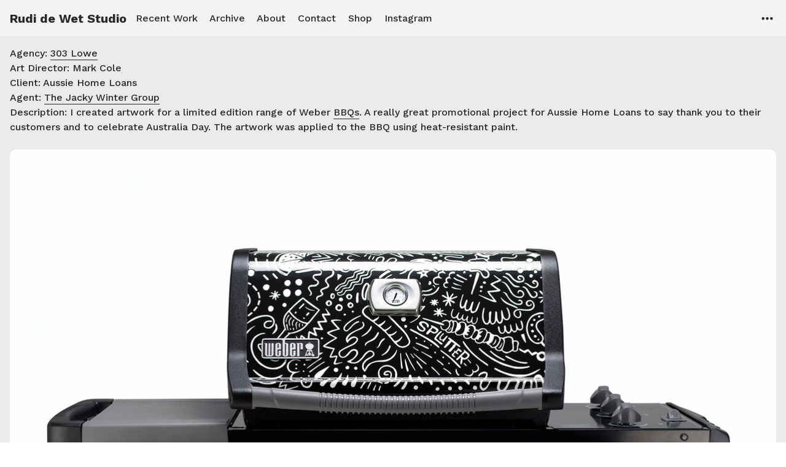

--- FILE ---
content_type: text/html; charset=UTF-8
request_url: https://rudidewet.com/Weber-BBQ
body_size: 40871
content:
<!DOCTYPE html>
<!-- 

        Running on cargo.site

-->
<html lang="en" data-predefined-style="true" data-css-presets="true" data-css-preset data-typography-preset>
	<head>
<script>
				var __cargo_context__ = 'live';
				var __cargo_js_ver__ = 'c=3521555348';
				var __cargo_maint__ = false;
				
				
			</script>
					<meta http-equiv="X-UA-Compatible" content="IE=edge,chrome=1">
		<meta http-equiv="Content-Type" content="text/html; charset=utf-8">
		<meta name="viewport" content="initial-scale=1.0, maximum-scale=1.0, user-scalable=no">
		
			<meta name="robots" content="index,follow">
		<title>Weber BBQ  — Rudi de Wet Studio</title>
		<meta name="description" content="Agency: 303 Lowe Art Director: Mark Cole Client: Aussie Home Loans Agent: The Jacky Winter Group Description: I created artwork for a limited edition range of...">
				<meta name="twitter:card" content="summary_large_image">
		<meta name="twitter:title" content="Weber BBQ  — Rudi de Wet Studio">
		<meta name="twitter:description" content="Agency: 303 Lowe Art Director: Mark Cole Client: Aussie Home Loans Agent: The Jacky Winter Group Description: I created artwork for a limited edition range of...">
		<meta name="twitter:image" content="https://freight.cargo.site/w/1000/i/862d930b14a7b6ccf8d9b0e8f8ff4550a9239b040d1a2a396f44094ef49f01e7/Sizzle_01.jpg">
		<meta property="og:locale" content="en_US">
		<meta property="og:title" content="Weber BBQ  — Rudi de Wet Studio">
		<meta property="og:description" content="Agency: 303 Lowe Art Director: Mark Cole Client: Aussie Home Loans Agent: The Jacky Winter Group Description: I created artwork for a limited edition range of...">
		<meta property="og:url" content="https://rudidewet.com/Weber-BBQ">
		<meta property="og:image" content="https://freight.cargo.site/w/1000/i/862d930b14a7b6ccf8d9b0e8f8ff4550a9239b040d1a2a396f44094ef49f01e7/Sizzle_01.jpg">
		<meta property="og:type" content="website">

		<link rel="preconnect" href="https://static.cargo.site" crossorigin>
		<link rel="preconnect" href="https://freight.cargo.site" crossorigin>

		<link rel="preconnect" href="https://fonts.gstatic.com" crossorigin>
		
		<!--<link rel="preload" href="https://static.cargo.site/assets/social/IconFont-Regular-0.9.3.woff2" as="font" type="font/woff" crossorigin>-->

		<meta name="title" content="Rudi de Wet Studio — Graphic Artist & Illustrator">
<meta name="author" content="Rudi de Wet">
<meta property="og:type" content="website">
<meta property="og:title" content="Rudi de Wet Studio — Graphic Artist & Illustrator">
<meta property="og:description" content="Bold, colourful and energetic artwork celebrating craft, character and joy — by graphic artist and illustrator Rudi de Wet.">
<meta property="og:image" content="https://rudidewet.com/assets/og-image.jpg">
<meta property="twitter:card" content="summary_large_image">
<meta property="twitter:title" content="Rudi de Wet Studio — Graphic Artist & Illustrator">
<meta property="twitter:description" content="Bold, colourful and energetic artwork celebrating craft, character and joy — by graphic artist and illustrator Rudi de Wet.">
<meta property="twitter:image" content="https://rudidewet.com/assets/og-image.jpg">

		<link href="https://freight.cargo.site/t/original/i/1b84bae14bdf0a5e41778ea12c0596947fa37a15b5ee8e5830786a939ad96cfc/R-Favicon-2018_a.ico" rel="shortcut icon">
		<link href="https://rudidewet.com/rss" rel="alternate" type="application/rss+xml" title="Rudi de Wet Studio feed">

		<link href="//fonts.googleapis.com/css?family=Work Sans:300,300italic,400,400italic,700,700italic,800,800italic|Space Mono:400,400italic,700,700italic&c=3521555348&" id="" rel="stylesheet" type="text/css" />
<link href="https://rudidewet.com/stylesheet?c=3521555348&1764242509" id="member_stylesheet" rel="stylesheet" type="text/css" />
<style id="">@font-face{font-family:Icons;src:url(https://static.cargo.site/assets/social/IconFont-Regular-0.9.3.woff2);unicode-range:U+E000-E15C,U+F0000,U+FE0E}@font-face{font-family:Icons;src:url(https://static.cargo.site/assets/social/IconFont-Regular-0.9.3.woff2);font-weight:240;unicode-range:U+E000-E15C,U+F0000,U+FE0E}@font-face{font-family:Icons;src:url(https://static.cargo.site/assets/social/IconFont-Regular-0.9.3.woff2);unicode-range:U+E000-E15C,U+F0000,U+FE0E;font-weight:400}@font-face{font-family:Icons;src:url(https://static.cargo.site/assets/social/IconFont-Regular-0.9.3.woff2);unicode-range:U+E000-E15C,U+F0000,U+FE0E;font-weight:600}@font-face{font-family:Icons;src:url(https://static.cargo.site/assets/social/IconFont-Regular-0.9.3.woff2);unicode-range:U+E000-E15C,U+F0000,U+FE0E;font-weight:800}@font-face{font-family:Icons;src:url(https://static.cargo.site/assets/social/IconFont-Regular-0.9.3.woff2);unicode-range:U+E000-E15C,U+F0000,U+FE0E;font-style:italic}@font-face{font-family:Icons;src:url(https://static.cargo.site/assets/social/IconFont-Regular-0.9.3.woff2);unicode-range:U+E000-E15C,U+F0000,U+FE0E;font-weight:200;font-style:italic}@font-face{font-family:Icons;src:url(https://static.cargo.site/assets/social/IconFont-Regular-0.9.3.woff2);unicode-range:U+E000-E15C,U+F0000,U+FE0E;font-weight:400;font-style:italic}@font-face{font-family:Icons;src:url(https://static.cargo.site/assets/social/IconFont-Regular-0.9.3.woff2);unicode-range:U+E000-E15C,U+F0000,U+FE0E;font-weight:600;font-style:italic}@font-face{font-family:Icons;src:url(https://static.cargo.site/assets/social/IconFont-Regular-0.9.3.woff2);unicode-range:U+E000-E15C,U+F0000,U+FE0E;font-weight:800;font-style:italic}body.iconfont-loading,body.iconfont-loading *{color:transparent!important}body{-moz-osx-font-smoothing:grayscale;-webkit-font-smoothing:antialiased;-webkit-text-size-adjust:none}body.no-scroll{overflow:hidden}/*!
 * Content
 */.page{word-wrap:break-word}:focus{outline:0}.pointer-events-none{pointer-events:none}.pointer-events-auto{pointer-events:auto}.pointer-events-none .page_content .audio-player,.pointer-events-none .page_content .shop_product,.pointer-events-none .page_content a,.pointer-events-none .page_content audio,.pointer-events-none .page_content button,.pointer-events-none .page_content details,.pointer-events-none .page_content iframe,.pointer-events-none .page_content img,.pointer-events-none .page_content input,.pointer-events-none .page_content video{pointer-events:auto}.pointer-events-none .page_content *>a,.pointer-events-none .page_content>a{position:relative}s *{text-transform:inherit}#toolset{position:fixed;bottom:10px;right:10px;z-index:8}.mobile #toolset,.template_site_inframe #toolset{display:none}#toolset a{display:block;height:24px;width:24px;margin:0;padding:0;text-decoration:none;background:rgba(0,0,0,.2)}#toolset a:hover{background:rgba(0,0,0,.8)}[data-adminview] #toolset a,[data-adminview] #toolset_admin a{background:rgba(0,0,0,.04);pointer-events:none;cursor:default}#toolset_admin a:active{background:rgba(0,0,0,.7)}#toolset_admin a svg>*{transform:scale(1.1) translate(0,-.5px);transform-origin:50% 50%}#toolset_admin a svg{pointer-events:none;width:100%!important;height:auto!important}#following-container{overflow:auto;-webkit-overflow-scrolling:touch}#following-container iframe{height:100%;width:100%;position:absolute;top:0;left:0;right:0;bottom:0}:root{--following-width:-400px;--following-animation-duration:450ms}@keyframes following-open{0%{transform:translateX(0)}100%{transform:translateX(var(--following-width))}}@keyframes following-open-inverse{0%{transform:translateX(0)}100%{transform:translateX(calc(-1 * var(--following-width)))}}@keyframes following-close{0%{transform:translateX(var(--following-width))}100%{transform:translateX(0)}}@keyframes following-close-inverse{0%{transform:translateX(calc(-1 * var(--following-width)))}100%{transform:translateX(0)}}body.animate-left{animation:following-open var(--following-animation-duration);animation-fill-mode:both;animation-timing-function:cubic-bezier(.24,1,.29,1)}#following-container.animate-left{animation:following-close-inverse var(--following-animation-duration);animation-fill-mode:both;animation-timing-function:cubic-bezier(.24,1,.29,1)}#following-container.animate-left #following-frame{animation:following-close var(--following-animation-duration);animation-fill-mode:both;animation-timing-function:cubic-bezier(.24,1,.29,1)}body.animate-right{animation:following-close var(--following-animation-duration);animation-fill-mode:both;animation-timing-function:cubic-bezier(.24,1,.29,1)}#following-container.animate-right{animation:following-open-inverse var(--following-animation-duration);animation-fill-mode:both;animation-timing-function:cubic-bezier(.24,1,.29,1)}#following-container.animate-right #following-frame{animation:following-open var(--following-animation-duration);animation-fill-mode:both;animation-timing-function:cubic-bezier(.24,1,.29,1)}.slick-slider{position:relative;display:block;-moz-box-sizing:border-box;box-sizing:border-box;-webkit-user-select:none;-moz-user-select:none;-ms-user-select:none;user-select:none;-webkit-touch-callout:none;-khtml-user-select:none;-ms-touch-action:pan-y;touch-action:pan-y;-webkit-tap-highlight-color:transparent}.slick-list{position:relative;display:block;overflow:hidden;margin:0;padding:0}.slick-list:focus{outline:0}.slick-list.dragging{cursor:pointer;cursor:hand}.slick-slider .slick-list,.slick-slider .slick-track{transform:translate3d(0,0,0);will-change:transform}.slick-track{position:relative;top:0;left:0;display:block}.slick-track:after,.slick-track:before{display:table;content:'';width:1px;height:1px;margin-top:-1px;margin-left:-1px}.slick-track:after{clear:both}.slick-loading .slick-track{visibility:hidden}.slick-slide{display:none;float:left;height:100%;min-height:1px}[dir=rtl] .slick-slide{float:right}.content .slick-slide img{display:inline-block}.content .slick-slide img:not(.image-zoom){cursor:pointer}.content .scrub .slick-list,.content .scrub .slick-slide img:not(.image-zoom){cursor:ew-resize}body.slideshow-scrub-dragging *{cursor:ew-resize!important}.content .slick-slide img:not([src]),.content .slick-slide img[src='']{width:100%;height:auto}.slick-slide.slick-loading img{display:none}.slick-slide.dragging img{pointer-events:none}.slick-initialized .slick-slide{display:block}.slick-loading .slick-slide{visibility:hidden}.slick-vertical .slick-slide{display:block;height:auto;border:1px solid transparent}.slick-arrow.slick-hidden{display:none}.slick-arrow{position:absolute;z-index:9;width:0;top:0;height:100%;cursor:pointer;will-change:opacity;-webkit-transition:opacity 333ms cubic-bezier(.4,0,.22,1);transition:opacity 333ms cubic-bezier(.4,0,.22,1)}.slick-arrow.hidden{opacity:0}.slick-arrow svg{position:absolute;width:36px;height:36px;top:0;left:0;right:0;bottom:0;margin:auto;transform:translate(.25px,.25px)}.slick-arrow svg.right-arrow{transform:translate(.25px,.25px) scaleX(-1)}.slick-arrow svg:active{opacity:.75}.slick-arrow svg .arrow-shape{fill:none!important;stroke:#fff;stroke-linecap:square}.slick-arrow svg .arrow-outline{fill:none!important;stroke-width:2.5px;stroke:rgba(0,0,0,.6);stroke-linecap:square}.slick-arrow.slick-next{right:0;text-align:right}.slick-next svg,.wallpaper-navigation .slick-next svg{margin-right:10px}.mobile .slick-next svg{margin-right:10px}.slick-arrow.slick-prev{text-align:left}.slick-prev svg,.wallpaper-navigation .slick-prev svg{margin-left:10px}.mobile .slick-prev svg{margin-left:10px}.loading_animation{display:none;vertical-align:middle;z-index:15;line-height:0;pointer-events:none;border-radius:100%}.loading_animation.hidden{display:none}.loading_animation.pulsing{opacity:0;display:inline-block;animation-delay:.1s;-webkit-animation-delay:.1s;-moz-animation-delay:.1s;animation-duration:12s;animation-iteration-count:infinite;animation:fade-pulse-in .5s ease-in-out;-moz-animation:fade-pulse-in .5s ease-in-out;-webkit-animation:fade-pulse-in .5s ease-in-out;-webkit-animation-fill-mode:forwards;-moz-animation-fill-mode:forwards;animation-fill-mode:forwards}.loading_animation.pulsing.no-delay{animation-delay:0s;-webkit-animation-delay:0s;-moz-animation-delay:0s}.loading_animation div{border-radius:100%}.loading_animation div svg{max-width:100%;height:auto}.loading_animation div,.loading_animation div svg{width:20px;height:20px}.loading_animation.full-width svg{width:100%;height:auto}.loading_animation.full-width.big svg{width:100px;height:100px}.loading_animation div svg>*{fill:#ccc}.loading_animation div{-webkit-animation:spin-loading 12s ease-out;-webkit-animation-iteration-count:infinite;-moz-animation:spin-loading 12s ease-out;-moz-animation-iteration-count:infinite;animation:spin-loading 12s ease-out;animation-iteration-count:infinite}.loading_animation.hidden{display:none}[data-backdrop] .loading_animation{position:absolute;top:15px;left:15px;z-index:99}.loading_animation.position-absolute.middle{top:calc(50% - 10px);left:calc(50% - 10px)}.loading_animation.position-absolute.topleft{top:0;left:0}.loading_animation.position-absolute.middleright{top:calc(50% - 10px);right:1rem}.loading_animation.position-absolute.middleleft{top:calc(50% - 10px);left:1rem}.loading_animation.gray div svg>*{fill:#999}.loading_animation.gray-dark div svg>*{fill:#666}.loading_animation.gray-darker div svg>*{fill:#555}.loading_animation.gray-light div svg>*{fill:#ccc}.loading_animation.white div svg>*{fill:rgba(255,255,255,.85)}.loading_animation.blue div svg>*{fill:#698fff}.loading_animation.inline{display:inline-block;margin-bottom:.5ex}.loading_animation.inline.left{margin-right:.5ex}@-webkit-keyframes fade-pulse-in{0%{opacity:0}50%{opacity:.5}100%{opacity:1}}@-moz-keyframes fade-pulse-in{0%{opacity:0}50%{opacity:.5}100%{opacity:1}}@keyframes fade-pulse-in{0%{opacity:0}50%{opacity:.5}100%{opacity:1}}@-webkit-keyframes pulsate{0%{opacity:1}50%{opacity:0}100%{opacity:1}}@-moz-keyframes pulsate{0%{opacity:1}50%{opacity:0}100%{opacity:1}}@keyframes pulsate{0%{opacity:1}50%{opacity:0}100%{opacity:1}}@-webkit-keyframes spin-loading{0%{transform:rotate(0)}9%{transform:rotate(1050deg)}18%{transform:rotate(-1090deg)}20%{transform:rotate(-1080deg)}23%{transform:rotate(-1080deg)}28%{transform:rotate(-1095deg)}29%{transform:rotate(-1065deg)}34%{transform:rotate(-1080deg)}35%{transform:rotate(-1050deg)}40%{transform:rotate(-1065deg)}41%{transform:rotate(-1035deg)}44%{transform:rotate(-1035deg)}47%{transform:rotate(-2160deg)}50%{transform:rotate(-2160deg)}56%{transform:rotate(45deg)}60%{transform:rotate(45deg)}80%{transform:rotate(6120deg)}100%{transform:rotate(0)}}@keyframes spin-loading{0%{transform:rotate(0)}9%{transform:rotate(1050deg)}18%{transform:rotate(-1090deg)}20%{transform:rotate(-1080deg)}23%{transform:rotate(-1080deg)}28%{transform:rotate(-1095deg)}29%{transform:rotate(-1065deg)}34%{transform:rotate(-1080deg)}35%{transform:rotate(-1050deg)}40%{transform:rotate(-1065deg)}41%{transform:rotate(-1035deg)}44%{transform:rotate(-1035deg)}47%{transform:rotate(-2160deg)}50%{transform:rotate(-2160deg)}56%{transform:rotate(45deg)}60%{transform:rotate(45deg)}80%{transform:rotate(6120deg)}100%{transform:rotate(0)}}[grid-row]{align-items:flex-start;box-sizing:border-box;display:-webkit-box;display:-webkit-flex;display:-ms-flexbox;display:flex;-webkit-flex-wrap:wrap;-ms-flex-wrap:wrap;flex-wrap:wrap}[grid-col]{box-sizing:border-box}[grid-row] [grid-col].empty:after{content:"\0000A0";cursor:text}body.mobile[data-adminview=content-editproject] [grid-row] [grid-col].empty:after{display:none}[grid-col=auto]{-webkit-box-flex:1;-webkit-flex:1;-ms-flex:1;flex:1}[grid-col=x12]{width:100%}[grid-col=x11]{width:50%}[grid-col=x10]{width:33.33%}[grid-col=x9]{width:25%}[grid-col=x8]{width:20%}[grid-col=x7]{width:16.666666667%}[grid-col=x6]{width:14.285714286%}[grid-col=x5]{width:12.5%}[grid-col=x4]{width:11.111111111%}[grid-col=x3]{width:10%}[grid-col=x2]{width:9.090909091%}[grid-col=x1]{width:8.333333333%}[grid-col="1"]{width:8.33333%}[grid-col="2"]{width:16.66667%}[grid-col="3"]{width:25%}[grid-col="4"]{width:33.33333%}[grid-col="5"]{width:41.66667%}[grid-col="6"]{width:50%}[grid-col="7"]{width:58.33333%}[grid-col="8"]{width:66.66667%}[grid-col="9"]{width:75%}[grid-col="10"]{width:83.33333%}[grid-col="11"]{width:91.66667%}[grid-col="12"]{width:100%}body.mobile [grid-responsive] [grid-col]{width:100%;-webkit-box-flex:none;-webkit-flex:none;-ms-flex:none;flex:none}[data-ce-host=true][contenteditable=true] [grid-pad]{pointer-events:none}[data-ce-host=true][contenteditable=true] [grid-pad]>*{pointer-events:auto}[grid-pad="0"]{padding:0}[grid-pad="0.25"]{padding:.125rem}[grid-pad="0.5"]{padding:.25rem}[grid-pad="0.75"]{padding:.375rem}[grid-pad="1"]{padding:.5rem}[grid-pad="1.25"]{padding:.625rem}[grid-pad="1.5"]{padding:.75rem}[grid-pad="1.75"]{padding:.875rem}[grid-pad="2"]{padding:1rem}[grid-pad="2.5"]{padding:1.25rem}[grid-pad="3"]{padding:1.5rem}[grid-pad="3.5"]{padding:1.75rem}[grid-pad="4"]{padding:2rem}[grid-pad="5"]{padding:2.5rem}[grid-pad="6"]{padding:3rem}[grid-pad="7"]{padding:3.5rem}[grid-pad="8"]{padding:4rem}[grid-pad="9"]{padding:4.5rem}[grid-pad="10"]{padding:5rem}[grid-gutter="0"]{margin:0}[grid-gutter="0.5"]{margin:-.25rem}[grid-gutter="1"]{margin:-.5rem}[grid-gutter="1.5"]{margin:-.75rem}[grid-gutter="2"]{margin:-1rem}[grid-gutter="2.5"]{margin:-1.25rem}[grid-gutter="3"]{margin:-1.5rem}[grid-gutter="3.5"]{margin:-1.75rem}[grid-gutter="4"]{margin:-2rem}[grid-gutter="5"]{margin:-2.5rem}[grid-gutter="6"]{margin:-3rem}[grid-gutter="7"]{margin:-3.5rem}[grid-gutter="8"]{margin:-4rem}[grid-gutter="10"]{margin:-5rem}[grid-gutter="12"]{margin:-6rem}[grid-gutter="14"]{margin:-7rem}[grid-gutter="16"]{margin:-8rem}[grid-gutter="18"]{margin:-9rem}[grid-gutter="20"]{margin:-10rem}small{max-width:100%;text-decoration:inherit}img:not([src]),img[src='']{outline:1px solid rgba(177,177,177,.4);outline-offset:-1px;content:url([data-uri])}img.image-zoom{cursor:-webkit-zoom-in;cursor:-moz-zoom-in;cursor:zoom-in}#imprimatur{color:#333;font-size:10px;font-family:-apple-system,BlinkMacSystemFont,"Segoe UI",Roboto,Oxygen,Ubuntu,Cantarell,"Open Sans","Helvetica Neue",sans-serif,"Sans Serif",Icons;/*!System*/position:fixed;opacity:.3;right:-28px;bottom:160px;transform:rotate(270deg);-ms-transform:rotate(270deg);-webkit-transform:rotate(270deg);z-index:8;text-transform:uppercase;color:#999;opacity:.5;padding-bottom:2px;text-decoration:none}.mobile #imprimatur{display:none}bodycopy cargo-link a{font-family:-apple-system,BlinkMacSystemFont,"Segoe UI",Roboto,Oxygen,Ubuntu,Cantarell,"Open Sans","Helvetica Neue",sans-serif,"Sans Serif",Icons;/*!System*/font-size:12px;font-style:normal;font-weight:400;transform:rotate(270deg);text-decoration:none;position:fixed!important;right:-27px;bottom:100px;text-decoration:none;letter-spacing:normal;background:0 0;border:0;border-bottom:0;outline:0}/*! PhotoSwipe Default UI CSS by Dmitry Semenov | photoswipe.com | MIT license */.pswp--has_mouse .pswp__button--arrow--left,.pswp--has_mouse .pswp__button--arrow--right,.pswp__ui{visibility:visible}.pswp--minimal--dark .pswp__top-bar,.pswp__button{background:0 0}.pswp,.pswp__bg,.pswp__container,.pswp__img--placeholder,.pswp__zoom-wrap,.quick-view-navigation{-webkit-backface-visibility:hidden}.pswp__button{cursor:pointer;opacity:1;-webkit-appearance:none;transition:opacity .2s;-webkit-box-shadow:none;box-shadow:none}.pswp__button-close>svg{top:10px;right:10px;margin-left:auto}.pswp--touch .quick-view-navigation{display:none}.pswp__ui{-webkit-font-smoothing:auto;opacity:1;z-index:1550}.quick-view-navigation{will-change:opacity;-webkit-transition:opacity 333ms cubic-bezier(.4,0,.22,1);transition:opacity 333ms cubic-bezier(.4,0,.22,1)}.quick-view-navigation .pswp__group .pswp__button{pointer-events:auto}.pswp__button>svg{position:absolute;width:36px;height:36px}.quick-view-navigation .pswp__group:active svg{opacity:.75}.pswp__button svg .shape-shape{fill:#fff}.pswp__button svg .shape-outline{fill:#000}.pswp__button-prev>svg{top:0;bottom:0;left:10px;margin:auto}.pswp__button-next>svg{top:0;bottom:0;right:10px;margin:auto}.quick-view-navigation .pswp__group .pswp__button-prev{position:absolute;left:0;top:0;width:0;height:100%}.quick-view-navigation .pswp__group .pswp__button-next{position:absolute;right:0;top:0;width:0;height:100%}.quick-view-navigation .close-button,.quick-view-navigation .left-arrow,.quick-view-navigation .right-arrow{transform:translate(.25px,.25px)}.quick-view-navigation .right-arrow{transform:translate(.25px,.25px) scaleX(-1)}.pswp__button svg .shape-outline{fill:transparent!important;stroke:#000;stroke-width:2.5px;stroke-linecap:square}.pswp__button svg .shape-shape{fill:transparent!important;stroke:#fff;stroke-width:1.5px;stroke-linecap:square}.pswp__bg,.pswp__scroll-wrap,.pswp__zoom-wrap{width:100%;position:absolute}.quick-view-navigation .pswp__group .pswp__button-close{margin:0}.pswp__container,.pswp__item,.pswp__zoom-wrap{right:0;bottom:0;top:0;position:absolute;left:0}.pswp__ui--hidden .pswp__button{opacity:.001}.pswp__ui--hidden .pswp__button,.pswp__ui--hidden .pswp__button *{pointer-events:none}.pswp .pswp__ui.pswp__ui--displaynone{display:none}.pswp__element--disabled{display:none!important}/*! PhotoSwipe main CSS by Dmitry Semenov | photoswipe.com | MIT license */.pswp{position:fixed;display:none;height:100%;width:100%;top:0;left:0;right:0;bottom:0;margin:auto;-ms-touch-action:none;touch-action:none;z-index:9999999;-webkit-text-size-adjust:100%;line-height:initial;letter-spacing:initial;outline:0}.pswp img{max-width:none}.pswp--zoom-disabled .pswp__img{cursor:default!important}.pswp--animate_opacity{opacity:.001;will-change:opacity;-webkit-transition:opacity 333ms cubic-bezier(.4,0,.22,1);transition:opacity 333ms cubic-bezier(.4,0,.22,1)}.pswp--open{display:block}.pswp--zoom-allowed .pswp__img{cursor:-webkit-zoom-in;cursor:-moz-zoom-in;cursor:zoom-in}.pswp--zoomed-in .pswp__img{cursor:-webkit-grab;cursor:-moz-grab;cursor:grab}.pswp--dragging .pswp__img{cursor:-webkit-grabbing;cursor:-moz-grabbing;cursor:grabbing}.pswp__bg{left:0;top:0;height:100%;opacity:0;transform:translateZ(0);will-change:opacity}.pswp__scroll-wrap{left:0;top:0;height:100%}.pswp__container,.pswp__zoom-wrap{-ms-touch-action:none;touch-action:none}.pswp__container,.pswp__img{-webkit-user-select:none;-moz-user-select:none;-ms-user-select:none;user-select:none;-webkit-tap-highlight-color:transparent;-webkit-touch-callout:none}.pswp__zoom-wrap{-webkit-transform-origin:left top;-ms-transform-origin:left top;transform-origin:left top;-webkit-transition:-webkit-transform 222ms cubic-bezier(.4,0,.22,1);transition:transform 222ms cubic-bezier(.4,0,.22,1)}.pswp__bg{-webkit-transition:opacity 222ms cubic-bezier(.4,0,.22,1);transition:opacity 222ms cubic-bezier(.4,0,.22,1)}.pswp--animated-in .pswp__bg,.pswp--animated-in .pswp__zoom-wrap{-webkit-transition:none;transition:none}.pswp--hide-overflow .pswp__scroll-wrap,.pswp--hide-overflow.pswp{overflow:hidden}.pswp__img{position:absolute;width:auto;height:auto;top:0;left:0}.pswp__img--placeholder--blank{background:#222}.pswp--ie .pswp__img{width:100%!important;height:auto!important;left:0;top:0}.pswp__ui--idle{opacity:0}.pswp__error-msg{position:absolute;left:0;top:50%;width:100%;text-align:center;font-size:14px;line-height:16px;margin-top:-8px;color:#ccc}.pswp__error-msg a{color:#ccc;text-decoration:underline}.pswp__error-msg{font-family:-apple-system,BlinkMacSystemFont,"Segoe UI",Roboto,Oxygen,Ubuntu,Cantarell,"Open Sans","Helvetica Neue",sans-serif}.quick-view.mouse-down .iframe-item{pointer-events:none!important}.quick-view-caption-positioner{pointer-events:none;width:100%;height:100%}.quick-view-caption-wrapper{margin:auto;position:absolute;bottom:0;left:0;right:0}.quick-view-horizontal-align-left .quick-view-caption-wrapper{margin-left:0}.quick-view-horizontal-align-right .quick-view-caption-wrapper{margin-right:0}[data-quick-view-caption]{transition:.1s opacity ease-in-out;position:absolute;bottom:0;left:0;right:0}.quick-view-horizontal-align-left [data-quick-view-caption]{text-align:left}.quick-view-horizontal-align-right [data-quick-view-caption]{text-align:right}.quick-view-caption{transition:.1s opacity ease-in-out}.quick-view-caption>*{display:inline-block}.quick-view-caption *{pointer-events:auto}.quick-view-caption.hidden{opacity:0}.shop_product .dropdown_wrapper{flex:0 0 100%;position:relative}.shop_product select{appearance:none;-moz-appearance:none;-webkit-appearance:none;outline:0;-webkit-font-smoothing:antialiased;-moz-osx-font-smoothing:grayscale;cursor:pointer;border-radius:0;white-space:nowrap;overflow:hidden!important;text-overflow:ellipsis}.shop_product select.dropdown::-ms-expand{display:none}.shop_product a{cursor:pointer;border-bottom:none;text-decoration:none}.shop_product a.out-of-stock{pointer-events:none}body.audio-player-dragging *{cursor:ew-resize!important}.audio-player{display:inline-flex;flex:1 0 calc(100% - 2px);width:calc(100% - 2px)}.audio-player .button{height:100%;flex:0 0 3.3rem;display:flex}.audio-player .separator{left:3.3rem;height:100%}.audio-player .buffer{width:0%;height:100%;transition:left .3s linear,width .3s linear}.audio-player.seeking .buffer{transition:left 0s,width 0s}.audio-player.seeking{user-select:none;-webkit-user-select:none;cursor:ew-resize}.audio-player.seeking *{user-select:none;-webkit-user-select:none;cursor:ew-resize}.audio-player .bar{overflow:hidden;display:flex;justify-content:space-between;align-content:center;flex-grow:1}.audio-player .progress{width:0%;height:100%;transition:width .3s linear}.audio-player.seeking .progress{transition:width 0s}.audio-player .pause,.audio-player .play{cursor:pointer;height:100%}.audio-player .note-icon{margin:auto 0;order:2;flex:0 1 auto}.audio-player .title{white-space:nowrap;overflow:hidden;text-overflow:ellipsis;pointer-events:none;user-select:none;padding:.5rem 0 .5rem 1rem;margin:auto auto auto 0;flex:0 3 auto;min-width:0;width:100%}.audio-player .total-time{flex:0 1 auto;margin:auto 0}.audio-player .current-time,.audio-player .play-text{flex:0 1 auto;margin:auto 0}.audio-player .stream-anim{user-select:none;margin:auto auto auto 0}.audio-player .stream-anim span{display:inline-block}.audio-player .buffer,.audio-player .current-time,.audio-player .note-svg,.audio-player .play-text,.audio-player .separator,.audio-player .total-time{user-select:none;pointer-events:none}.audio-player .buffer,.audio-player .play-text,.audio-player .progress{position:absolute}.audio-player,.audio-player .bar,.audio-player .button,.audio-player .current-time,.audio-player .note-icon,.audio-player .pause,.audio-player .play,.audio-player .total-time{position:relative}body.mobile .audio-player,body.mobile .audio-player *{-webkit-touch-callout:none}#standalone-admin-frame{border:0;width:400px;position:absolute;right:0;top:0;height:100vh;z-index:99}body[standalone-admin=true] #standalone-admin-frame{transform:translate(0,0)}body[standalone-admin=true] .main_container{width:calc(100% - 400px)}body[standalone-admin=false] #standalone-admin-frame{transform:translate(100%,0)}body[standalone-admin=false] .main_container{width:100%}.toggle_standaloneAdmin{position:fixed;top:0;right:400px;height:40px;width:40px;z-index:999;cursor:pointer;background-color:rgba(0,0,0,.4)}.toggle_standaloneAdmin:active{opacity:.7}body[standalone-admin=false] .toggle_standaloneAdmin{right:0}.toggle_standaloneAdmin *{color:#fff;fill:#fff}.toggle_standaloneAdmin svg{padding:6px;width:100%;height:100%;opacity:.85}body[standalone-admin=false] .toggle_standaloneAdmin #close,body[standalone-admin=true] .toggle_standaloneAdmin #backdropsettings{display:none}.toggle_standaloneAdmin>div{width:100%;height:100%}#admin_toggle_button{position:fixed;top:50%;transform:translate(0,-50%);right:400px;height:36px;width:12px;z-index:999;cursor:pointer;background-color:rgba(0,0,0,.09);padding-left:2px;margin-right:5px}#admin_toggle_button .bar{content:'';background:rgba(0,0,0,.09);position:fixed;width:5px;bottom:0;top:0;z-index:10}#admin_toggle_button:active{background:rgba(0,0,0,.065)}#admin_toggle_button *{color:#fff;fill:#fff}#admin_toggle_button svg{padding:0;width:16px;height:36px;margin-left:1px;opacity:1}#admin_toggle_button svg *{fill:#fff;opacity:1}#admin_toggle_button[data-state=closed] .toggle_admin_close{display:none}#admin_toggle_button[data-state=closed],#admin_toggle_button[data-state=closed] .toggle_admin_open{width:20px;cursor:pointer;margin:0}#admin_toggle_button[data-state=closed] svg{margin-left:2px}#admin_toggle_button[data-state=open] .toggle_admin_open{display:none}select,select *{text-rendering:auto!important}b b{font-weight:inherit}*{-webkit-box-sizing:border-box;-moz-box-sizing:border-box;box-sizing:border-box}customhtml>*{position:relative;z-index:10}body,html{min-height:100vh;margin:0;padding:0}html{touch-action:manipulation;position:relative;background-color:#fff}.main_container{min-height:100vh;width:100%;overflow:hidden}.container{display:-webkit-box;display:-webkit-flex;display:-moz-box;display:-ms-flexbox;display:flex;-webkit-flex-wrap:wrap;-moz-flex-wrap:wrap;-ms-flex-wrap:wrap;flex-wrap:wrap;max-width:100%;width:100%;overflow:visible}.container{align-items:flex-start;-webkit-align-items:flex-start}.page{z-index:2}.page ul li>text-limit{display:block}.content,.content_container,.pinned{-webkit-flex:1 0 auto;-moz-flex:1 0 auto;-ms-flex:1 0 auto;flex:1 0 auto;max-width:100%}.content_container{width:100%}.content_container.full_height{min-height:100vh}.page_background{position:absolute;top:0;left:0;width:100%;height:100%}.page_container{position:relative;overflow:visible;width:100%}.backdrop{position:absolute;top:0;z-index:1;width:100%;height:100%;max-height:100vh}.backdrop>div{position:absolute;top:0;left:0;width:100%;height:100%;-webkit-backface-visibility:hidden;backface-visibility:hidden;transform:translate3d(0,0,0);contain:strict}[data-backdrop].backdrop>div[data-overflowing]{max-height:100vh;position:absolute;top:0;left:0}body.mobile [split-responsive]{display:flex;flex-direction:column}body.mobile [split-responsive] .container{width:100%;order:2}body.mobile [split-responsive] .backdrop{position:relative;height:50vh;width:100%;order:1}body.mobile [split-responsive] [data-auxiliary].backdrop{position:absolute;height:50vh;width:100%;order:1}.page{position:relative;z-index:2}img[data-align=left]{float:left}img[data-align=right]{float:right}[data-rotation]{transform-origin:center center}.content .page_content:not([contenteditable=true]) [data-draggable]{pointer-events:auto!important;backface-visibility:hidden}.preserve-3d{-moz-transform-style:preserve-3d;transform-style:preserve-3d}.content .page_content:not([contenteditable=true]) [data-draggable] iframe{pointer-events:none!important}.dragging-active iframe{pointer-events:none!important}.content .page_content:not([contenteditable=true]) [data-draggable]:active{opacity:1}.content .scroll-transition-fade{transition:transform 1s ease-in-out,opacity .8s ease-in-out}.content .scroll-transition-fade.below-viewport{opacity:0;transform:translateY(40px)}.mobile.full_width .page_container:not([split-layout]) .container_width{width:100%}[data-view=pinned_bottom] .bottom_pin_invisibility{visibility:hidden}.pinned{position:relative;width:100%}.pinned .page_container.accommodate:not(.fixed):not(.overlay){z-index:2}.pinned .page_container.overlay{position:absolute;z-index:4}.pinned .page_container.overlay.fixed{position:fixed}.pinned .page_container.overlay.fixed .page{max-height:100vh;-webkit-overflow-scrolling:touch}.pinned .page_container.overlay.fixed .page.allow-scroll{overflow-y:auto;overflow-x:hidden}.pinned .page_container.overlay.fixed .page.allow-scroll{align-items:flex-start;-webkit-align-items:flex-start}.pinned .page_container .page.allow-scroll::-webkit-scrollbar{width:0;background:0 0;display:none}.pinned.pinned_top .page_container.overlay{left:0;top:0}.pinned.pinned_bottom .page_container.overlay{left:0;bottom:0}div[data-container=set]:empty{margin-top:1px}.thumbnails{position:relative;z-index:1}[thumbnails=grid]{align-items:baseline}[thumbnails=justify] .thumbnail{box-sizing:content-box}[thumbnails][data-padding-zero] .thumbnail{margin-bottom:-1px}[thumbnails=montessori] .thumbnail{pointer-events:auto;position:absolute}[thumbnails] .thumbnail>a{display:block;text-decoration:none}[thumbnails=montessori]{height:0}[thumbnails][data-resizing],[thumbnails][data-resizing] *{cursor:nwse-resize}[thumbnails] .thumbnail .resize-handle{cursor:nwse-resize;width:26px;height:26px;padding:5px;position:absolute;opacity:.75;right:-1px;bottom:-1px;z-index:100}[thumbnails][data-resizing] .resize-handle{display:none}[thumbnails] .thumbnail .resize-handle svg{position:absolute;top:0;left:0}[thumbnails] .thumbnail .resize-handle:hover{opacity:1}[data-can-move].thumbnail .resize-handle svg .resize_path_outline{fill:#fff}[data-can-move].thumbnail .resize-handle svg .resize_path{fill:#000}[thumbnails=montessori] .thumbnail_sizer{height:0;width:100%;position:relative;padding-bottom:100%;pointer-events:none}[thumbnails] .thumbnail img{display:block;min-height:3px;margin-bottom:0}[thumbnails] .thumbnail img:not([src]),img[src=""]{margin:0!important;width:100%;min-height:3px;height:100%!important;position:absolute}[aspect-ratio="1x1"].thumb_image{height:0;padding-bottom:100%;overflow:hidden}[aspect-ratio="4x3"].thumb_image{height:0;padding-bottom:75%;overflow:hidden}[aspect-ratio="16x9"].thumb_image{height:0;padding-bottom:56.25%;overflow:hidden}[thumbnails] .thumb_image{width:100%;position:relative}[thumbnails][thumbnail-vertical-align=top]{align-items:flex-start}[thumbnails][thumbnail-vertical-align=middle]{align-items:center}[thumbnails][thumbnail-vertical-align=bottom]{align-items:baseline}[thumbnails][thumbnail-horizontal-align=left]{justify-content:flex-start}[thumbnails][thumbnail-horizontal-align=middle]{justify-content:center}[thumbnails][thumbnail-horizontal-align=right]{justify-content:flex-end}.thumb_image.default_image>svg{position:absolute;top:0;left:0;bottom:0;right:0;width:100%;height:100%}.thumb_image.default_image{outline:1px solid #ccc;outline-offset:-1px;position:relative}.mobile.full_width [data-view=Thumbnail] .thumbnails_width{width:100%}.content [data-draggable] a:active,.content [data-draggable] img:active{opacity:initial}.content .draggable-dragging{opacity:initial}[data-draggable].draggable_visible{visibility:visible}[data-draggable].draggable_hidden{visibility:hidden}.gallery_card [data-draggable],.marquee [data-draggable]{visibility:inherit}[data-draggable]{visibility:visible;background-color:rgba(0,0,0,.003)}#site_menu_panel_container .image-gallery:not(.initialized){height:0;padding-bottom:100%;min-height:initial}.image-gallery:not(.initialized){min-height:100vh;visibility:hidden;width:100%}.image-gallery .gallery_card img{display:block;width:100%;height:auto}.image-gallery .gallery_card{transform-origin:center}.image-gallery .gallery_card.dragging{opacity:.1;transform:initial!important}.image-gallery:not([image-gallery=slideshow]) .gallery_card iframe:only-child,.image-gallery:not([image-gallery=slideshow]) .gallery_card video:only-child{width:100%;height:100%;top:0;left:0;position:absolute}.image-gallery[image-gallery=slideshow] .gallery_card video[muted][autoplay]:not([controls]),.image-gallery[image-gallery=slideshow] .gallery_card video[muted][data-autoplay]:not([controls]){pointer-events:none}.image-gallery [image-gallery-pad="0"] video:only-child{object-fit:cover;height:calc(100% + 1px)}div.image-gallery>a,div.image-gallery>iframe,div.image-gallery>img,div.image-gallery>video{display:none}[image-gallery-row]{align-items:flex-start;box-sizing:border-box;display:-webkit-box;display:-webkit-flex;display:-ms-flexbox;display:flex;-webkit-flex-wrap:wrap;-ms-flex-wrap:wrap;flex-wrap:wrap}.image-gallery .gallery_card_image{width:100%;position:relative}[data-predefined-style=true] .image-gallery a.gallery_card{display:block;border:none}[image-gallery-col]{box-sizing:border-box}[image-gallery-col=x12]{width:100%}[image-gallery-col=x11]{width:50%}[image-gallery-col=x10]{width:33.33%}[image-gallery-col=x9]{width:25%}[image-gallery-col=x8]{width:20%}[image-gallery-col=x7]{width:16.666666667%}[image-gallery-col=x6]{width:14.285714286%}[image-gallery-col=x5]{width:12.5%}[image-gallery-col=x4]{width:11.111111111%}[image-gallery-col=x3]{width:10%}[image-gallery-col=x2]{width:9.090909091%}[image-gallery-col=x1]{width:8.333333333%}.content .page_content [image-gallery-pad].image-gallery{pointer-events:none}.content .page_content [image-gallery-pad].image-gallery .gallery_card_image>*,.content .page_content [image-gallery-pad].image-gallery .gallery_image_caption{pointer-events:auto}.content .page_content [image-gallery-pad="0"]{padding:0}.content .page_content [image-gallery-pad="0.25"]{padding:.125rem}.content .page_content [image-gallery-pad="0.5"]{padding:.25rem}.content .page_content [image-gallery-pad="0.75"]{padding:.375rem}.content .page_content [image-gallery-pad="1"]{padding:.5rem}.content .page_content [image-gallery-pad="1.25"]{padding:.625rem}.content .page_content [image-gallery-pad="1.5"]{padding:.75rem}.content .page_content [image-gallery-pad="1.75"]{padding:.875rem}.content .page_content [image-gallery-pad="2"]{padding:1rem}.content .page_content [image-gallery-pad="2.5"]{padding:1.25rem}.content .page_content [image-gallery-pad="3"]{padding:1.5rem}.content .page_content [image-gallery-pad="3.5"]{padding:1.75rem}.content .page_content [image-gallery-pad="4"]{padding:2rem}.content .page_content [image-gallery-pad="5"]{padding:2.5rem}.content .page_content [image-gallery-pad="6"]{padding:3rem}.content .page_content [image-gallery-pad="7"]{padding:3.5rem}.content .page_content [image-gallery-pad="8"]{padding:4rem}.content .page_content [image-gallery-pad="9"]{padding:4.5rem}.content .page_content [image-gallery-pad="10"]{padding:5rem}.content .page_content [image-gallery-gutter="0"]{margin:0}.content .page_content [image-gallery-gutter="0.5"]{margin:-.25rem}.content .page_content [image-gallery-gutter="1"]{margin:-.5rem}.content .page_content [image-gallery-gutter="1.5"]{margin:-.75rem}.content .page_content [image-gallery-gutter="2"]{margin:-1rem}.content .page_content [image-gallery-gutter="2.5"]{margin:-1.25rem}.content .page_content [image-gallery-gutter="3"]{margin:-1.5rem}.content .page_content [image-gallery-gutter="3.5"]{margin:-1.75rem}.content .page_content [image-gallery-gutter="4"]{margin:-2rem}.content .page_content [image-gallery-gutter="5"]{margin:-2.5rem}.content .page_content [image-gallery-gutter="6"]{margin:-3rem}.content .page_content [image-gallery-gutter="7"]{margin:-3.5rem}.content .page_content [image-gallery-gutter="8"]{margin:-4rem}.content .page_content [image-gallery-gutter="10"]{margin:-5rem}.content .page_content [image-gallery-gutter="12"]{margin:-6rem}.content .page_content [image-gallery-gutter="14"]{margin:-7rem}.content .page_content [image-gallery-gutter="16"]{margin:-8rem}.content .page_content [image-gallery-gutter="18"]{margin:-9rem}.content .page_content [image-gallery-gutter="20"]{margin:-10rem}[image-gallery=slideshow]:not(.initialized)>*{min-height:1px;opacity:0;min-width:100%}[image-gallery=slideshow][data-constrained-by=height] [image-gallery-vertical-align].slick-track{align-items:flex-start}[image-gallery=slideshow] img.image-zoom:active{opacity:initial}[image-gallery=slideshow].slick-initialized .gallery_card{pointer-events:none}[image-gallery=slideshow].slick-initialized .gallery_card.slick-current{pointer-events:auto}[image-gallery=slideshow] .gallery_card:not(.has_caption){line-height:0}.content .page_content [image-gallery=slideshow].image-gallery>*{pointer-events:auto}.content [image-gallery=slideshow].image-gallery.slick-initialized .gallery_card{overflow:hidden;margin:0;display:flex;flex-flow:row wrap;flex-shrink:0}.content [image-gallery=slideshow].image-gallery.slick-initialized .gallery_card.slick-current{overflow:visible}[image-gallery=slideshow] .gallery_image_caption{opacity:1;transition:opacity .3s;-webkit-transition:opacity .3s;width:100%;margin-left:auto;margin-right:auto;clear:both}[image-gallery-horizontal-align=left] .gallery_image_caption{text-align:left}[image-gallery-horizontal-align=middle] .gallery_image_caption{text-align:center}[image-gallery-horizontal-align=right] .gallery_image_caption{text-align:right}[image-gallery=slideshow][data-slideshow-in-transition] .gallery_image_caption{opacity:0;transition:opacity .3s;-webkit-transition:opacity .3s}[image-gallery=slideshow] .gallery_card_image{width:initial;margin:0;display:inline-block}[image-gallery=slideshow] .gallery_card img{margin:0;display:block}[image-gallery=slideshow][data-exploded]{align-items:flex-start;box-sizing:border-box;display:-webkit-box;display:-webkit-flex;display:-ms-flexbox;display:flex;-webkit-flex-wrap:wrap;-ms-flex-wrap:wrap;flex-wrap:wrap;justify-content:flex-start;align-content:flex-start}[image-gallery=slideshow][data-exploded] .gallery_card{padding:1rem;width:16.666%}[image-gallery=slideshow][data-exploded] .gallery_card_image{height:0;display:block;width:100%}[image-gallery=grid]{align-items:baseline}[image-gallery=grid] .gallery_card.has_caption .gallery_card_image{display:block}[image-gallery=grid] [image-gallery-pad="0"].gallery_card{margin-bottom:-1px}[image-gallery=grid] .gallery_card img{margin:0}[image-gallery=columns] .gallery_card img{margin:0}[image-gallery=justify]{align-items:flex-start}[image-gallery=justify] .gallery_card img{margin:0}[image-gallery=montessori][image-gallery-row]{display:block}[image-gallery=montessori] a.gallery_card,[image-gallery=montessori] div.gallery_card{position:absolute;pointer-events:auto}[image-gallery=montessori][data-can-move] .gallery_card,[image-gallery=montessori][data-can-move] .gallery_card .gallery_card_image,[image-gallery=montessori][data-can-move] .gallery_card .gallery_card_image>*{cursor:move}[image-gallery=montessori]{position:relative;height:0}[image-gallery=freeform] .gallery_card{position:relative}[image-gallery=freeform] [image-gallery-pad="0"].gallery_card{margin-bottom:-1px}[image-gallery-vertical-align]{display:flex;flex-flow:row wrap}[image-gallery-vertical-align].slick-track{display:flex;flex-flow:row nowrap}.image-gallery .slick-list{margin-bottom:-.3px}[image-gallery-vertical-align=top]{align-content:flex-start;align-items:flex-start}[image-gallery-vertical-align=middle]{align-items:center;align-content:center}[image-gallery-vertical-align=bottom]{align-content:flex-end;align-items:flex-end}[image-gallery-horizontal-align=left]{justify-content:flex-start}[image-gallery-horizontal-align=middle]{justify-content:center}[image-gallery-horizontal-align=right]{justify-content:flex-end}.image-gallery[data-resizing],.image-gallery[data-resizing] *{cursor:nwse-resize!important}.image-gallery .gallery_card .resize-handle,.image-gallery .gallery_card .resize-handle *{cursor:nwse-resize!important}.image-gallery .gallery_card .resize-handle{width:26px;height:26px;padding:5px;position:absolute;opacity:.75;right:-1px;bottom:-1px;z-index:10}.image-gallery[data-resizing] .resize-handle{display:none}.image-gallery .gallery_card .resize-handle svg{cursor:nwse-resize!important;position:absolute;top:0;left:0}.image-gallery .gallery_card .resize-handle:hover{opacity:1}[data-can-move].gallery_card .resize-handle svg .resize_path_outline{fill:#fff}[data-can-move].gallery_card .resize-handle svg .resize_path{fill:#000}[image-gallery=montessori] .thumbnail_sizer{height:0;width:100%;position:relative;padding-bottom:100%;pointer-events:none}#site_menu_button{display:block;text-decoration:none;pointer-events:auto;z-index:9;vertical-align:top;cursor:pointer;box-sizing:content-box;font-family:Icons}#site_menu_button.custom_icon{padding:0;line-height:0}#site_menu_button.custom_icon img{width:100%;height:auto}#site_menu_wrapper.disabled #site_menu_button{display:none}#site_menu_wrapper.mobile_only #site_menu_button{display:none}body.mobile #site_menu_wrapper.mobile_only:not(.disabled) #site_menu_button:not(.active){display:block}#site_menu_panel_container[data-type=cargo_menu] #site_menu_panel{display:block;position:fixed;top:0;right:0;bottom:0;left:0;z-index:10;cursor:default}.site_menu{pointer-events:auto;position:absolute;z-index:11;top:0;bottom:0;line-height:0;max-width:400px;min-width:300px;font-size:20px;text-align:left;background:rgba(20,20,20,.95);padding:20px 30px 90px 30px;overflow-y:auto;overflow-x:hidden;display:-webkit-box;display:-webkit-flex;display:-ms-flexbox;display:flex;-webkit-box-orient:vertical;-webkit-box-direction:normal;-webkit-flex-direction:column;-ms-flex-direction:column;flex-direction:column;-webkit-box-pack:start;-webkit-justify-content:flex-start;-ms-flex-pack:start;justify-content:flex-start}body.mobile #site_menu_wrapper .site_menu{-webkit-overflow-scrolling:touch;min-width:auto;max-width:100%;width:100%;padding:20px}#site_menu_wrapper[data-sitemenu-position=bottom-left] #site_menu,#site_menu_wrapper[data-sitemenu-position=top-left] #site_menu{left:0}#site_menu_wrapper[data-sitemenu-position=bottom-right] #site_menu,#site_menu_wrapper[data-sitemenu-position=top-right] #site_menu{right:0}#site_menu_wrapper[data-type=page] .site_menu{right:0;left:0;width:100%;padding:0;margin:0;background:0 0}.site_menu_wrapper.open .site_menu{display:block}.site_menu div{display:block}.site_menu a{text-decoration:none;display:inline-block;color:rgba(255,255,255,.75);max-width:100%;overflow:hidden;white-space:nowrap;text-overflow:ellipsis;line-height:1.4}.site_menu div a.active{color:rgba(255,255,255,.4)}.site_menu div.set-link>a{font-weight:700}.site_menu div.hidden{display:none}.site_menu .close{display:block;position:absolute;top:0;right:10px;font-size:60px;line-height:50px;font-weight:200;color:rgba(255,255,255,.4);cursor:pointer;user-select:none}#site_menu_panel_container .page_container{position:relative;overflow:hidden;background:0 0;z-index:2}#site_menu_panel_container .site_menu_page_wrapper{position:fixed;top:0;left:0;overflow-y:auto;-webkit-overflow-scrolling:touch;height:100%;width:100%;z-index:100}#site_menu_panel_container .site_menu_page_wrapper .backdrop{pointer-events:none}#site_menu_panel_container #site_menu_page_overlay{position:fixed;top:0;right:0;bottom:0;left:0;cursor:default;z-index:1}#shop_button{display:block;text-decoration:none;pointer-events:auto;z-index:9;vertical-align:top;cursor:pointer;box-sizing:content-box;font-family:Icons}#shop_button.custom_icon{padding:0;line-height:0}#shop_button.custom_icon img{width:100%;height:auto}#shop_button.disabled{display:none}.loading[data-loading]{display:none;position:fixed;bottom:8px;left:8px;z-index:100}.new_site_button_wrapper{font-size:1.8rem;font-weight:400;color:rgba(0,0,0,.85);font-family:-apple-system,BlinkMacSystemFont,'Segoe UI',Roboto,Oxygen,Ubuntu,Cantarell,'Open Sans','Helvetica Neue',sans-serif,'Sans Serif',Icons;font-style:normal;line-height:1.4;color:#fff;position:fixed;bottom:0;right:0;z-index:999}body.template_site #toolset{display:none!important}body.mobile .new_site_button{display:none}.new_site_button{display:flex;height:44px;cursor:pointer}.new_site_button .plus{width:44px;height:100%}.new_site_button .plus svg{width:100%;height:100%}.new_site_button .plus svg line{stroke:#000;stroke-width:2px}.new_site_button .plus:after,.new_site_button .plus:before{content:'';width:30px;height:2px}.new_site_button .text{background:#0fce83;display:none;padding:7.5px 15px 7.5px 15px;height:100%;font-size:20px;color:#222}.new_site_button:active{opacity:.8}.new_site_button.show_full .text{display:block}.new_site_button.show_full .plus{display:none}html:not(.admin-wrapper) .template_site #confirm_modal [data-progress] .progress-indicator:after{content:'Generating Site...';padding:7.5px 15px;right:-200px;color:#000}bodycopy svg.marker-overlay,bodycopy svg.marker-overlay *{transform-origin:0 0;-webkit-transform-origin:0 0;box-sizing:initial}bodycopy svg#svgroot{box-sizing:initial}bodycopy svg.marker-overlay{padding:inherit;position:absolute;left:0;top:0;width:100%;height:100%;min-height:1px;overflow:visible;pointer-events:none;z-index:999}bodycopy svg.marker-overlay *{pointer-events:initial}bodycopy svg.marker-overlay text{letter-spacing:initial}bodycopy svg.marker-overlay a{cursor:pointer}.marquee:not(.torn-down){overflow:hidden;width:100%;position:relative;padding-bottom:.25em;padding-top:.25em;margin-bottom:-.25em;margin-top:-.25em;contain:layout}.marquee .marquee_contents{will-change:transform;display:flex;flex-direction:column}.marquee[behavior][direction].torn-down{white-space:normal}.marquee[behavior=bounce] .marquee_contents{display:block;float:left;clear:both}.marquee[behavior=bounce] .marquee_inner{display:block}.marquee[behavior=bounce][direction=vertical] .marquee_contents{width:100%}.marquee[behavior=bounce][direction=diagonal] .marquee_inner:last-child,.marquee[behavior=bounce][direction=vertical] .marquee_inner:last-child{position:relative;visibility:hidden}.marquee[behavior=bounce][direction=horizontal],.marquee[behavior=scroll][direction=horizontal]{white-space:pre}.marquee[behavior=scroll][direction=horizontal] .marquee_contents{display:inline-flex;white-space:nowrap;min-width:100%}.marquee[behavior=scroll][direction=horizontal] .marquee_inner{min-width:100%}.marquee[behavior=scroll] .marquee_inner:first-child{will-change:transform;position:absolute;width:100%;top:0;left:0}.cycle{display:none}</style>
<script type="text/json" data-set="defaults" >{"current_offset":0,"current_page":1,"cargo_url":"rudidewetstudio","is_domain":true,"is_mobile":false,"is_tablet":false,"is_phone":false,"api_path":"https:\/\/rudidewet.com\/_api","is_editor":false,"is_template":false,"is_direct_link":true,"direct_link_pid":3096891}</script>
<script type="text/json" data-set="DisplayOptions" >{"user_id":180201,"pagination_count":24,"title_in_project":true,"disable_project_scroll":false,"learning_cargo_seen":true,"resource_url":null,"use_sets":null,"sets_are_clickable":null,"set_links_position":null,"sticky_pages":null,"total_projects":0,"slideshow_responsive":false,"slideshow_thumbnails_header":true,"layout_options":{"content_position":"left_cover","content_width":"100","content_margin":"5","main_margin":"1.5","text_alignment":"text_left","vertical_position":"vertical_top","bgcolor":"#ebebeb","WebFontConfig":{"google":{"families":{"Work Sans":{"variants":["300","300italic","400","400italic","700","700italic","800","800italic"]},"Space Mono":{"variants":["400","400italic","700","700italic"]}}},"system":{"families":{"-apple-system":{"variants":["n4"]}}}},"links_orientation":"links_horizontal","viewport_size":"phone","mobile_zoom":"8","mobile_view":"desktop","mobile_padding":"0","mobile_formatting":false,"width_unit":"rem","text_width":"66","is_feed":false,"limit_vertical_images":false,"image_zoom":true,"mobile_images_full_width":true,"responsive_columns":"1","responsive_thumbnails_padding":"0.7","enable_sitemenu":false,"sitemenu_mobileonly":false,"menu_position":"top-left","sitemenu_option":"cargo_menu","responsive_row_height":"75","advanced_padding_enabled":false,"main_margin_top":"1.5","main_margin_right":"1.5","main_margin_bottom":"1.5","main_margin_left":"1.5","mobile_pages_full_width":true,"scroll_transition":true,"image_full_zoom":false,"quick_view_height":"100","quick_view_width":"100","quick_view_alignment":"quick_view_center_center","advanced_quick_view_padding_enabled":false,"quick_view_padding":"2.5","quick_view_padding_top":"2.5","quick_view_padding_bottom":"2.5","quick_view_padding_left":"2.5","quick_view_padding_right":"2.5","quick_content_alignment":"quick_content_center_center","close_quick_view_on_scroll":true,"show_quick_view_ui":true,"quick_view_bgcolor":"","quick_view_caption":false},"element_sort":{"no-group":[{"name":"Navigation","isActive":true},{"name":"Header Text","isActive":true},{"name":"Content","isActive":true},{"name":"Header Image","isActive":false}]},"site_menu_options":{"display_type":"cargo_menu","enable":true,"mobile_only":false,"position":"top-right","single_page_id":"1552","icon":"\ue132","show_homepage":true,"single_page_url":"Menu","custom_icon":false},"ecommerce_options":{"enable_ecommerce_button":false,"shop_button_position":"top-right","shop_icon":"\ue138","custom_icon":false,"shop_icon_text":"Cart &lt;(#)&gt;","icon":"","enable_geofencing":false,"enabled_countries":["AF","AX","AL","DZ","AS","AD","AO","AI","AQ","AG","AR","AM","AW","AU","AT","AZ","BS","BH","BD","BB","BY","BE","BZ","BJ","BM","BT","BO","BQ","BA","BW","BV","BR","IO","BN","BG","BF","BI","KH","CM","CA","CV","KY","CF","TD","CL","CN","CX","CC","CO","KM","CG","CD","CK","CR","CI","HR","CU","CW","CY","CZ","DK","DJ","DM","DO","EC","EG","SV","GQ","ER","EE","ET","FK","FO","FJ","FI","FR","GF","PF","TF","GA","GM","GE","DE","GH","GI","GR","GL","GD","GP","GU","GT","GG","GN","GW","GY","HT","HM","VA","HN","HK","HU","IS","IN","ID","IR","IQ","IE","IM","IL","IT","JM","JP","JE","JO","KZ","KE","KI","KP","KR","KW","KG","LA","LV","LB","LS","LR","LY","LI","LT","LU","MO","MK","MG","MW","MY","MV","ML","MT","MH","MQ","MR","MU","YT","MX","FM","MD","MC","MN","ME","MS","MA","MZ","MM","NA","NR","NP","NL","NC","NZ","NI","NE","NG","NU","NF","MP","NO","OM","PK","PW","PS","PA","PG","PY","PE","PH","PN","PL","PT","PR","QA","RE","RO","RU","RW","BL","SH","KN","LC","MF","PM","VC","WS","SM","ST","SA","SN","RS","SC","SL","SG","SX","SK","SI","SB","SO","ZA","GS","SS","ES","LK","SD","SR","SJ","SZ","SE","CH","SY","TW","TJ","TZ","TH","TL","TG","TK","TO","TT","TN","TR","TM","TC","TV","UG","UA","AE","GB","US","UM","UY","UZ","VU","VE","VN","VG","VI","WF","EH","YE","ZM","ZW"]}}</script>
<script type="text/json" data-set="Site" >{"id":"180201","direct_link":"https:\/\/rudidewet.com","display_url":"rudidewet.com","site_url":"rudidewetstudio","account_shop_id":null,"has_ecommerce":false,"has_shop":false,"ecommerce_key_public":null,"cargo_spark_button":false,"following_url":null,"website_title":"Rudi de Wet Studio","meta_tags":"","meta_description":"","meta_head":"<meta name=\"title\" content=\"Rudi de Wet Studio \u2014 Graphic Artist & Illustrator\">\n<meta name=\"author\" content=\"Rudi de Wet\">\n<meta property=\"og:type\" content=\"website\">\n<meta property=\"og:title\" content=\"Rudi de Wet Studio \u2014 Graphic Artist & Illustrator\">\n<meta property=\"og:description\" content=\"Bold, colourful and energetic artwork celebrating craft, character and joy \u2014 by graphic artist and illustrator Rudi de Wet.\">\n<meta property=\"og:image\" content=\"https:\/\/rudidewet.com\/assets\/og-image.jpg\">\n<meta property=\"twitter:card\" content=\"summary_large_image\">\n<meta property=\"twitter:title\" content=\"Rudi de Wet Studio \u2014 Graphic Artist & Illustrator\">\n<meta property=\"twitter:description\" content=\"Bold, colourful and energetic artwork celebrating craft, character and joy \u2014 by graphic artist and illustrator Rudi de Wet.\">\n<meta property=\"twitter:image\" content=\"https:\/\/rudidewet.com\/assets\/og-image.jpg\">","homepage_id":"37947345","css_url":"https:\/\/rudidewet.com\/stylesheet","rss_url":"https:\/\/rudidewet.com\/rss","js_url":"\/_jsapps\/design\/design.js","favicon_url":"https:\/\/freight.cargo.site\/t\/original\/i\/1b84bae14bdf0a5e41778ea12c0596947fa37a15b5ee8e5830786a939ad96cfc\/R-Favicon-2018_a.ico","home_url":"https:\/\/cargo.site","auth_url":"https:\/\/cargo.site","profile_url":"https:\/\/freight.cargo.site\/w\/310\/h\/310\/c\/0\/0\/310\/310\/i\/083e544e3e01fc1519c1052bd83c2d01a1055b58195cda74e9004286bdf70995\/R-Favicon-2018_a.png","profile_width":310,"profile_height":310,"social_image_url":"https:\/\/freight.cargo.site\/i\/bc3e8804b2931f909747af5da1ce82ca4dea47683a3faed1b9f3da93bc1b6841\/Rudi-de-Wet-Studio_Mockup_Web_Site-Preview-2025.png","social_width":1077,"social_height":819,"social_description":"Rudi de Wet is a graphic artist and illustrator known for bold, colourful and energetic artwork that celebrates craft, character and joy. His work spans illustration, character design, hand-drawn lettering, pattern and large-scale interior artworks created for clients and collaborations worldwide.","social_has_image":true,"social_has_description":true,"site_menu_icon":"https:\/\/freight.cargo.site\/i\/c25b355070492ee98efbb9dc7c81fc95991e3c234c3c5ee5ec1aef69419771b6\/hamburger_icon_400px.png","site_menu_has_image":true,"custom_html":"<customhtml><!-- Global site tag (gtag.js) - Google Analytics -->\n<script async src=\"https:\/\/www.googletagmanager.com\/gtag\/js?id=UA-120217483-1\"><\/script>\n<script>\n  window.dataLayer = window.dataLayer || [];\n  function gtag(){dataLayer.push(arguments);}\n  gtag('js', new Date());\n\n  gtag('config', 'UA-120217483-1');\n<\/script>\n\n<link href=\"https:\/\/fonts.googleapis.com\/css?family=Work+Sans:100,200,300,400,500,600,700,800,900\" rel=\"stylesheet\">\n\n\n<link rel=\"preconnect\" href=\"https:\/\/fonts.gstatic.com\"> \n<link href=\"https:\/\/fonts.googleapis.com\/css2?family=Syne:wght@400;700&display=swap\" rel=\"stylesheet\">\n\n<\/customhtml>","filter":null,"is_editor":false,"use_hi_res":false,"hiq":null,"progenitor_site":"floralpilgrim","files":{"PRH-Firsts-and-Lasts_1_1000px.png":"https:\/\/files.cargocollective.com\/c180201\/PRH-Firsts-and-Lasts_1_1000px.png?1724242341","Riso4_insitu_1501px.png":"https:\/\/files.cargocollective.com\/c180201\/Riso4_insitu_1501px.png?1524498820"},"resource_url":"rudidewet.com\/_api\/v0\/site\/180201"}</script>
<script type="text/json" data-set="ScaffoldingData" >{"id":0,"title":"Rudi de Wet Studio","project_url":0,"set_id":0,"is_homepage":false,"pin":false,"is_set":true,"in_nav":false,"stack":false,"sort":0,"index":0,"page_count":2,"pin_position":null,"thumbnail_options":null,"pages":[{"id":3426054,"site_id":180201,"project_url":"Navigation","direct_link":"https:\/\/rudidewet.com\/Navigation","type":"page","title":"Navigation","title_no_html":"Navigation","tags":"","display":false,"pin":true,"pin_options":{"position":"top","overlay":true,"accommodate":true,"exclude_mobile":true,"fixed":true},"in_nav":false,"is_homepage":false,"backdrop_enabled":false,"is_set":false,"stack":false,"excerpt":"\u00a0 \u00a0 \u00a0 \u00a0 \u00a0 \u00a0 \u00a0 \u00a0 \u00a0 \u00a0 \u00a0 \u00a0 \u00a0 \u00a0 \u00a0 \u00a0 \u00a0 \u00a0 \u00a0 \u00a0 \u00a0Recent\u00a0Work \u00a0\u00a0 Archive\u00a0 \u00a0 About\u00a0 \u00a0 Contact\u00a0 \u00a0 Shop\u00a0 \u00a0 Instagram\u00a0","content":"<div grid-row=\"\" grid-pad=\"3\" grid-gutter=\"6\" grid-responsive=\"\" class=\"\"><div grid-col=\"x12\" grid-pad=\"3\">&nbsp; &nbsp; &nbsp; &nbsp; &nbsp; &nbsp; &nbsp; &nbsp; &nbsp; &nbsp; &nbsp; &nbsp; &nbsp; &nbsp; &nbsp; &nbsp; &nbsp; &nbsp; &nbsp; &nbsp; &nbsp;<a href=\"Recent-Work\" rel=\"history\">Recent&nbsp;Work<\/a> &nbsp;&nbsp; <a href=\"Archive\" rel=\"history\">Archive<\/a>&nbsp; &nbsp; <a href=\"About\" rel=\"history\">About<\/a>&nbsp; &nbsp; <a href=\"Contact\" rel=\"history\">Contact<\/a>&nbsp; &nbsp; <a href=\"Shop\" rel=\"history\" data-tags=\"Shop\">Shop<\/a>&nbsp; &nbsp; <a href=\"https:\/\/www.instagram.com\/mrdrdewet\/\" target=\"_blank\">Instagram<\/a>&nbsp;<\/div><\/div><a href=\"Work-1\" rel=\"history\"><\/a><a href=\"Featured\" rel=\"history\"><\/a>","content_no_html":"&nbsp; &nbsp; &nbsp; &nbsp; &nbsp; &nbsp; &nbsp; &nbsp; &nbsp; &nbsp; &nbsp; &nbsp; &nbsp; &nbsp; &nbsp; &nbsp; &nbsp; &nbsp; &nbsp; &nbsp; &nbsp;Recent&nbsp;Work &nbsp;&nbsp; Archive&nbsp; &nbsp; About&nbsp; &nbsp; Contact&nbsp; &nbsp; Shop&nbsp; &nbsp; Instagram&nbsp;","content_partial_html":"&nbsp; &nbsp; &nbsp; &nbsp; &nbsp; &nbsp; &nbsp; &nbsp; &nbsp; &nbsp; &nbsp; &nbsp; &nbsp; &nbsp; &nbsp; &nbsp; &nbsp; &nbsp; &nbsp; &nbsp; &nbsp;<a href=\"Recent-Work\" rel=\"history\">Recent&nbsp;Work<\/a> &nbsp;&nbsp; <a href=\"Archive\" rel=\"history\">Archive<\/a>&nbsp; &nbsp; <a href=\"About\" rel=\"history\">About<\/a>&nbsp; &nbsp; <a href=\"Contact\" rel=\"history\">Contact<\/a>&nbsp; &nbsp; <a href=\"Shop\" rel=\"history\" data-tags=\"Shop\">Shop<\/a>&nbsp; &nbsp; <a href=\"https:\/\/www.instagram.com\/mrdrdewet\/\" target=\"_blank\">Instagram<\/a>&nbsp;<a href=\"Work-1\" rel=\"history\"><\/a><a href=\"Featured\" rel=\"history\"><\/a>","thumb":"","thumb_meta":{"thumbnail_crop":null},"thumb_is_visible":false,"sort":0,"index":0,"set_id":0,"page_options":{"using_local_css":true,"local_css":"[local-style=\"3426054\"] .container_width {\n}\n\n[local-style=\"3426054\"] body {\n\tbackground-color: initial \/*!variable_defaults*\/;\n}\n\n[local-style=\"3426054\"] .backdrop {\n\twidth: 100% \/*!background_cover*\/;\n}\n\n[local-style=\"3426054\"] .page {\n\tmin-height: auto \/*!page_height_default*\/;\n}\n\n[local-style=\"3426054\"] .page_background {\n\tbackground-color: rgba(255, 255, 255, 0) \/*!page_container_bgcolor*\/;\n}\n\n[local-style=\"3426054\"] .content_padding {\n}\n\n[data-predefined-style=\"true\"] [local-style=\"3426054\"] bodycopy {\n\tline-height: 1.8;\n}\n\n[data-predefined-style=\"true\"] [local-style=\"3426054\"] bodycopy a {\n\tborder-bottom: none;\n\n}\n\n[data-predefined-style=\"true\"] [local-style=\"3426054\"] h1 {\n\tline-height: 1.9;\n}\n\n[data-predefined-style=\"true\"] [local-style=\"3426054\"] h1 a {\n}\n\n[data-predefined-style=\"true\"] [local-style=\"3426054\"] h2 {\n}\n\n[data-predefined-style=\"true\"] [local-style=\"3426054\"] h2 a {\n}\n\n[data-predefined-style=\"true\"] [local-style=\"3426054\"] small {\n}\n\n[data-predefined-style=\"true\"] [local-style=\"3426054\"] small a {\n}\n\n[local-style=\"3426054\"] .container {\n\talign-items: flex-start \/*!vertical_top*\/;\n\t-webkit-align-items: flex-start \/*!vertical_top*\/;\n\tmargin-left: 0 \/*!content_left*\/;\n}\n\n[data-predefined-style=\"true\"] [local-style=\"3426054\"] bodycopy a:hover {\n}\n\n[data-predefined-style=\"true\"] [local-style=\"3426054\"] h1 a:hover {\n}\n\n[data-predefined-style=\"true\"] [local-style=\"3426054\"] h2 a:hover {\n}\n\n[data-predefined-style=\"true\"] [local-style=\"3426054\"] small a:hover {\n}","local_layout_options":{"split_layout":false,"split_responsive":false,"full_height":false,"advanced_padding_enabled":false,"page_container_bgcolor":"rgba(255, 255, 255, 0)","show_local_thumbs":true,"page_bgcolor":""},"pin_options":{"position":"top","overlay":true,"accommodate":true,"exclude_mobile":true,"fixed":true},"thumbnail_options":{"show_local_thumbs":true}},"set_open":false,"images":[],"backdrop":{"id":509440,"site_id":180201,"page_id":3426054,"backdrop_id":13,"backdrop_path":"gmaps","is_active":true,"data":{"address":"6925 Hollywood Blvd, Los Angeles, CA 90028","mapTypeId":"roadmap","terrain":false,"labels":false,"roads":true,"transit":false,"disableMapInteraction":true,"hideUI":true,"zoom_level":17,"requires_webgl":"false","mapConfig":"{\"styles\":[{\"elementType\":\"labels\",\"stylers\":[{\"visibility\":\"off\"}]},{\"featureType\":\"administrative\",\"elementType\":\"geometry\",\"stylers\":[{\"visibility\":\"off\"}]},{\"featureType\":\"road\",\"stylers\":[{\"visibility\":\"on\"}]},{\"featureType\":\"transit\",\"stylers\":[{\"visibility\":\"off\"}]}],\"disableDefaultUI\":true,\"disableMapInteraction\":true,\"streetViewEnabled\":false,\"mapTypeId\":\"roadmap\",\"zoom\":17,\"hideUI\":true,\"center\":{\"lat\":34.101797,\"lng\":-118.34096699999998},\"draggable\":true,\"scrollwheel\":false,\"disableDoubleClickZoom\":false,\"keyboardShortcuts\":true,\"zoomControl\":false,\"streetViewOptions\":{\"position\":{\"lat\":34.101797,\"lng\":-118.34096699999998},\"pov\":{\"heading\":0,\"pitch\":0,\"zoom\":1}},\"apiKey\":\"AIzaSyAuHt0V0nJ5qTiUoWwsOwDfkTv0n1PJUNA\"}"}}},{"id":3798551,"site_id":180201,"project_url":"Rudi-de-Wet-Studio-New","direct_link":"https:\/\/rudidewet.com\/Rudi-de-Wet-Studio-New","type":"page","title":"Rudi de Wet Studio New","title_no_html":"Rudi de Wet Studio New","tags":"","display":false,"pin":true,"pin_options":{"position":"top","overlay":true,"accommodate":true,"exclude_mobile":false,"fixed":true},"in_nav":false,"is_homepage":false,"backdrop_enabled":false,"is_set":false,"stack":false,"excerpt":"Rudi de Wet Studio","content":"<div grid-row=\"\" grid-pad=\"3\" grid-gutter=\"6\" grid-responsive=\"\" class=\"\"><div grid-col=\"x12\" grid-pad=\"3\"><h2><a href=\"#\" rel=\"home_page\">Rudi de Wet Studio<\/a><\/h2><\/div><\/div><a href=\"Work-1\" rel=\"history\"><\/a><a href=\"Featured\" rel=\"history\"><\/a>","content_no_html":"Rudi de Wet Studio","content_partial_html":"<h2><a href=\"#\" rel=\"home_page\">Rudi de Wet Studio<\/a><\/h2><a href=\"Work-1\" rel=\"history\"><\/a><a href=\"Featured\" rel=\"history\"><\/a>","thumb":"","thumb_meta":{"thumbnail_crop":null},"thumb_is_visible":false,"sort":1,"index":0,"set_id":0,"page_options":{"using_local_css":true,"local_css":"[local-style=\"3798551\"] .container_width {\n}\n\n[local-style=\"3798551\"] body {\n\tbackground-color: initial \/*!variable_defaults*\/;\n}\n\n[local-style=\"3798551\"] .backdrop {\n}\n\n[local-style=\"3798551\"] .page {\n\tmin-height: auto \/*!page_height_default*\/;\n}\n\n[local-style=\"3798551\"] .page_background {\n\tbackground-color: rgba(245, 245, 245, 0.85)\/*!page_container_bgcolor*\/;\n}\n\n[local-style=\"3798551\"] .content_padding {\n}\n\n[data-predefined-style=\"true\"] [local-style=\"3798551\"] bodycopy {\n}\n\n[data-predefined-style=\"true\"] [local-style=\"3798551\"] bodycopy a {\n\t border-bottom: 0.00em solid rgba(39, 115, 247, 1);\n}\n\n[data-predefined-style=\"true\"] [local-style=\"3798551\"] h1 {\n\tline-height: 1.9;\n}\n\n[data-predefined-style=\"true\"] [local-style=\"3798551\"] h1 a {\n}\n\n[data-predefined-style=\"true\"] [local-style=\"3798551\"] h2 {\n}\n\n[data-predefined-style=\"true\"] [local-style=\"3798551\"] h2 a {\n}\n\n[data-predefined-style=\"true\"] [local-style=\"3798551\"] small {\n}\n\n[data-predefined-style=\"true\"] [local-style=\"3798551\"] small a {\n}\n\n[local-style=\"3798551\"] .container {\n\talign-items: flex-start \/*!vertical_top*\/;\n\t-webkit-align-items: flex-start \/*!vertical_top*\/;\n\tmargin-left: 0 \/*!content_left*\/;\n}\n\n[data-predefined-style=\"true\"] [local-style=\"3798551\"] bodycopy a:hover {\n}\n\n[data-predefined-style=\"true\"] [local-style=\"3798551\"] h1 a:hover {\n}\n\n[data-predefined-style=\"true\"] [local-style=\"3798551\"] h2 a:hover {\n}\n\n[data-predefined-style=\"true\"] [local-style=\"3798551\"] small a:hover {\n}","local_layout_options":{"split_layout":false,"split_responsive":false,"full_height":false,"advanced_padding_enabled":false,"page_container_bgcolor":"rgba(245, 245, 245, 0.85)","show_local_thumbs":true,"page_bgcolor":""},"pin_options":{"position":"top","overlay":true,"accommodate":true,"exclude_mobile":false,"fixed":true},"thumbnail_options":{"show_local_thumbs":true}},"set_open":false,"images":[],"backdrop":{"id":560629,"site_id":180201,"page_id":3798551,"backdrop_id":13,"backdrop_path":"gmaps","is_active":true,"data":{"address":"6925 Hollywood Blvd, Los Angeles, CA 90028","mapTypeId":"roadmap","terrain":false,"labels":false,"roads":true,"transit":false,"disableMapInteraction":true,"hideUI":true,"zoom_level":17,"requires_webgl":"false","mapConfig":"{\"styles\":[{\"elementType\":\"labels\",\"stylers\":[{\"visibility\":\"off\"}]},{\"featureType\":\"administrative\",\"elementType\":\"geometry\",\"stylers\":[{\"visibility\":\"off\"}]},{\"featureType\":\"road\",\"stylers\":[{\"visibility\":\"on\"}]},{\"featureType\":\"transit\",\"stylers\":[{\"visibility\":\"off\"}]}],\"disableDefaultUI\":true,\"disableMapInteraction\":true,\"streetViewEnabled\":false,\"mapTypeId\":\"roadmap\",\"zoom\":17,\"hideUI\":true,\"center\":{\"lat\":34.101797,\"lng\":-118.34096699999998},\"draggable\":true,\"scrollwheel\":false,\"disableDoubleClickZoom\":false,\"keyboardShortcuts\":true,\"zoomControl\":false,\"streetViewOptions\":{\"position\":{\"lat\":34.101797,\"lng\":-118.34096699999998},\"pov\":{\"heading\":0,\"pitch\":0,\"zoom\":1}},\"apiKey\":\"AIzaSyAuHt0V0nJ5qTiUoWwsOwDfkTv0n1PJUNA\"}"}}},{"id":37947345,"site_id":180201,"project_url":"Slideshow","direct_link":"https:\/\/rudidewet.com\/Slideshow","type":"page","title":"Slideshow","title_no_html":"Slideshow","tags":"","display":false,"pin":false,"pin_options":{"position":"top","overlay":true},"in_nav":false,"is_homepage":true,"backdrop_enabled":true,"is_set":false,"stack":false,"excerpt":"","content":"","content_no_html":"","content_partial_html":"","thumb":"240603516","thumb_meta":{"thumbnail_crop":{"percentWidth":"100","marginLeft":0,"marginTop":0,"imageModel":{"id":240603516,"project_id":37947345,"image_ref":"{image 18}","name":"2880x1620px-Web-Slideshow-1.jpg","hash":"d8eb4251a754a8350cbf17f4e113159ac3db8f3ff85a2ec9b15d93730ecdec5e","width":2880,"height":1620,"sort":0,"exclude_from_backdrop":false,"date_added":"1763033874"},"stored":{"ratio":56.25,"crop_ratio":"16x9"},"cropManuallySet":false}},"thumb_is_visible":false,"sort":3,"index":0,"set_id":0,"page_options":{"using_local_css":true,"thumbnail_options":{"show_local_thumbs":false},"local_css":"[local-style=\"37947345\"] .container_width {\n\twidth: 0% \/*!variable_defaults*\/;\n}\n\n[local-style=\"37947345\"] body {\n\tbackground-color: initial \/*!variable_defaults*\/;\n}\n\n[local-style=\"37947345\"] .backdrop {\n\twidth: 100% \/*!background_cover*\/;\n}\n\n[local-style=\"37947345\"] .page {\n\tmin-height: 100vh \/*!page_height_100vh*\/;\n}\n\n[local-style=\"37947345\"] .page_background {\n\tbackground-color: #ebebeb \/*!page_container_bgcolor*\/;\n}\n\n[local-style=\"37947345\"] .content_padding {\n}\n\n[data-predefined-style=\"true\"] [local-style=\"37947345\"] bodycopy {\n}\n\n[data-predefined-style=\"true\"] [local-style=\"37947345\"] bodycopy a {\n}\n\n[data-predefined-style=\"true\"] [local-style=\"37947345\"] bodycopy a:hover {\n}\n\n[data-predefined-style=\"true\"] [local-style=\"37947345\"] h1 {\n}\n\n[data-predefined-style=\"true\"] [local-style=\"37947345\"] h1 a {\n}\n\n[data-predefined-style=\"true\"] [local-style=\"37947345\"] h1 a:hover {\n}\n\n[data-predefined-style=\"true\"] [local-style=\"37947345\"] h2 {\n}\n\n[data-predefined-style=\"true\"] [local-style=\"37947345\"] h2 a {\n}\n\n[data-predefined-style=\"true\"] [local-style=\"37947345\"] h2 a:hover {\n}\n\n[data-predefined-style=\"true\"] [local-style=\"37947345\"] small {\n}\n\n[data-predefined-style=\"true\"] [local-style=\"37947345\"] small a {\n}\n\n[data-predefined-style=\"true\"] [local-style=\"37947345\"] small a:hover {\n}\n\n[local-style=\"37947345\"] .container {\n\tmargin-left: 0 \/*!content_left*\/;\n}","local_layout_options":{"split_layout":false,"split_responsive":false,"full_height":true,"advanced_padding_enabled":false,"page_container_bgcolor":"#ebebeb","show_local_thumbs":false,"page_bgcolor":"","content_width":"0"},"pin_options":{"position":"top","overlay":true}},"set_open":false,"images":[{"id":240603516,"project_id":37947345,"image_ref":"{image 18}","name":"2880x1620px-Web-Slideshow-1.jpg","hash":"d8eb4251a754a8350cbf17f4e113159ac3db8f3ff85a2ec9b15d93730ecdec5e","width":2880,"height":1620,"sort":0,"exclude_from_backdrop":false,"date_added":"1763033874"},{"id":240603552,"project_id":37947345,"image_ref":"{image 20}","name":"2880x1620px-Web-Slideshow-2.jpg","hash":"673ddabb294bb15852b7522cb39a02645f4fe9b2f083aa20f19a23573e2eff44","width":2880,"height":1620,"sort":58,"exclude_from_backdrop":false,"date_added":"1763034251"},{"id":240603588,"project_id":37947345,"image_ref":"{image 21}","name":"2880x1620px-Web-Slideshow-3.jpg","hash":"4732fd3d3ce93622dcbf5ffa57f581a78e6ac347685f1c9697e5869f9079b6af","width":2880,"height":1620,"sort":59,"exclude_from_backdrop":false,"date_added":"1763034556"},{"id":240603814,"project_id":37947345,"image_ref":"{image 22}","name":"2880x1620px-Web-Slideshow-4.jpg","hash":"2504d894e745a2f985759b5037c5276bb512489e26697c99c2dfdd842d13255f","width":2880,"height":1620,"sort":60,"exclude_from_backdrop":false,"date_added":"1763035002"},{"id":240604117,"project_id":37947345,"image_ref":"{image 26}","name":"2880x1620px-Web-Slideshow-5.jpg","hash":"ad53f536c895c99004910fc9ac8e03276c1b96d4fb9d7523282d6e4df9c00f24","width":2880,"height":1620,"sort":62,"exclude_from_backdrop":false,"date_added":"1763035670"},{"id":240604152,"project_id":37947345,"image_ref":"{image 27}","name":"2880x1620px-Web-Slideshow-6.jpg","hash":"f360a0b95b0fea06974837f175fb5e823ae92e7805e5ff31d214224fa3ecacc7","width":2880,"height":1620,"sort":63,"exclude_from_backdrop":false,"date_added":"1763035749"},{"id":240604572,"project_id":37947345,"image_ref":"{image 30}","name":"2880x1620px-Web-Slideshow-8.jpg","hash":"836e721a661d72fc53024e8d1b6b58f0fe4109f1ac94a5d64047b9a4ae411865","width":2880,"height":1620,"sort":64,"exclude_from_backdrop":false,"date_added":"1763036913"},{"id":240604574,"project_id":37947345,"image_ref":"{image 31}","name":"2880x1620px-Web-Slideshow-7.jpg","hash":"021b592fa09b49b08d7e4a7b256ceff1e84373f3e73a1d6ff8ece1230f5722f2","width":2880,"height":1620,"sort":65,"exclude_from_backdrop":false,"date_added":"1763036992"},{"id":240604825,"project_id":37947345,"image_ref":"{image 33}","name":"2880x1620px-Web-Slideshow-9.jpg","hash":"1dcb772c294d7302a3a79e5c70bbc0d728c4d5a3599f5e1541ed70b0d215e6a7","width":2880,"height":1620,"sort":66,"exclude_from_backdrop":false,"date_added":"1763037354"},{"id":240604863,"project_id":37947345,"image_ref":"{image 34}","name":"2880x1620px-Web-Slideshow-10.jpg","hash":"c8858832b45807d5fd7d59cd1d6ed24fbd6b2b1e45daffaa2614def84ce58cf1","width":2880,"height":1620,"sort":67,"exclude_from_backdrop":false,"date_added":"1763037444"},{"id":240604873,"project_id":37947345,"image_ref":"{image 35}","name":"2880x1620px-Web-Slideshow-11.jpg","hash":"02c220d199c524bcfebfe4472bf86a69a0db669c1729042c48c27f903ed6bb84","width":2880,"height":1620,"sort":69,"exclude_from_backdrop":false,"date_added":"1763037549"},{"id":240604878,"project_id":37947345,"image_ref":"{image 36}","name":"2880x1620px-Web-Slideshow-12.jpg","hash":"4fac6721692407a8b82ea2b8e9ace7bd7565ec5de21d58a126dee69789c2f84b","width":2880,"height":1620,"sort":71,"exclude_from_backdrop":false,"date_added":"1763037609"},{"id":240604904,"project_id":37947345,"image_ref":"{image 38}","name":"2880x1620px-Web-Slideshow-13.jpg","hash":"3f5794713dba534e38669c7141e893731e41e7561d214c540a42a8f3bc5cef4b","width":2880,"height":1620,"sort":72,"exclude_from_backdrop":false,"date_added":"1763037948"},{"id":240604945,"project_id":37947345,"image_ref":"{image 40}","name":"2880x1620px-Web-Slideshow-14.jpg","hash":"9757f5f2e7d7e05f78f22811993424adc6b9f2cbcf17ff6e8a49e16555bf610e","width":2880,"height":1620,"sort":73,"exclude_from_backdrop":false,"date_added":"1763038178"},{"id":240606025,"project_id":37947345,"image_ref":"{image 44}","name":"2880x1620px-Web-Slideshow-15.jpg","hash":"953e71257d40ab08850a44de49be20820ebb8e18a6b0f38e97159b8a9c2c8d9a","width":2880,"height":1620,"sort":74,"exclude_from_backdrop":false,"date_added":"1763038805"},{"id":240606080,"project_id":37947345,"image_ref":"{image 45}","name":"2880x1620px-Web-Slideshow-16.jpg","hash":"52dfce7101597b89041050069fa96f629e2059c345b52b77d705f01097e55672","width":2880,"height":1620,"sort":75,"exclude_from_backdrop":false,"date_added":"1763038989"},{"id":240606135,"project_id":37947345,"image_ref":"{image 46}","name":"2880x1620px-Web-Slideshow-17.jpg","hash":"59fe754fd9b870ba9fe2fae70f1a4f3ca8ba3a98361c594a05a7fba0a9554c3b","width":2880,"height":1620,"sort":76,"exclude_from_backdrop":false,"date_added":"1763039187"},{"id":240606282,"project_id":37947345,"image_ref":"{image 48}","name":"2880x1620px-Web-Slideshow-19.jpg","hash":"93e0f777eb2fc1821a907be97bd587cfa3772e41724e78cff57093dcbd453f7a","width":2880,"height":1620,"sort":77,"exclude_from_backdrop":false,"date_added":"1763039960"},{"id":240606477,"project_id":37947345,"image_ref":"{image 49}","name":"2880x1620px-Web-Slideshow-20.jpg","hash":"498cca4fd050a2da822c99344273603ec4c2458b9ca6cae8add1b9683a565bba","width":2880,"height":1620,"sort":78,"exclude_from_backdrop":false,"date_added":"1763040368"},{"id":240606948,"project_id":37947345,"image_ref":"{image 51}","name":"2880x1620px-Web-Slideshow-21.jpg","hash":"80eca5c23d05c8960d3684a44addfecd2b20b38bbb4756b3e8e0b0f5ebc13390","width":2880,"height":1620,"sort":79,"exclude_from_backdrop":false,"date_added":"1763040642"},{"id":240608875,"project_id":37947345,"image_ref":"{image 52}","name":"2880x1620px-Web-Slideshow-18.jpg","hash":"55f6ce09330ab7b8cc31805453b175a98b525e1eec7160945aa4df9c914947ec","width":2880,"height":1620,"sort":16,"exclude_from_backdrop":false,"date_added":"1763045973"},{"id":240608888,"project_id":37947345,"image_ref":"{image 54}","name":"2880x1620px-Web-Slideshow-22.jpg","hash":"60aa75c06e3c4b26779d0e239ae19e34b8c1c4b5add489ab8e85a1363519e45e","width":2880,"height":1620,"sort":17,"exclude_from_backdrop":false,"date_added":"1763046261"},{"id":240608912,"project_id":37947345,"image_ref":"{image 55}","name":"2880x1620px-Web-Slideshow-23.jpg","hash":"16e18c0fb098c5f8fc522120e35ce62941107266b10659aa86a919fd087e861c","width":2880,"height":1620,"sort":18,"exclude_from_backdrop":false,"date_added":"1763046319"},{"id":240608948,"project_id":37947345,"image_ref":"{image 56}","name":"2880x1620px-Web-Slideshow-24.jpg","hash":"6f2a9b0d1bf0e2d1f0ce78fbf34abc161d2e5cbf00dd46da9ad4842e16ae0ad1","width":2880,"height":1620,"sort":19,"exclude_from_backdrop":false,"date_added":"1763046445"},{"id":240608982,"project_id":37947345,"image_ref":"{image 57}","name":"2880x1620px-Web-Slideshow-25.jpg","hash":"83af1390c3c0b62800339771c9bd2b2b8340822eb660b1640743b5e483304061","width":2880,"height":1620,"sort":20,"exclude_from_backdrop":false,"date_added":"1763046574"},{"id":240609485,"project_id":37947345,"image_ref":"{image 62}","name":"2880x1620px-Web-Slideshow-29.jpg","hash":"588fd5143f6da8f6eacb510dbea5621e19632895810b1f575969e1ea3f4575f2","width":2880,"height":1620,"sort":21,"exclude_from_backdrop":false,"date_added":"1763047468"},{"id":240609757,"project_id":37947345,"image_ref":"{image 63}","name":"2880x1620px-Web-Slideshow-30.jpg","hash":"09179cb685a7d565c61f1fbb144207b79e73b904823a103d969b9bb4d6731644","width":2880,"height":1620,"sort":23,"exclude_from_backdrop":false,"date_added":"1763047589"},{"id":240609992,"project_id":37947345,"image_ref":"{image 65}","name":"2880x1620px-Web-Slideshow-31.jpg","hash":"720ec2517867f1441d1ae087438ed2b0568a5e24bae944003003226ed128928a","width":2880,"height":1620,"sort":24,"exclude_from_backdrop":false,"date_added":"1763048298"},{"id":240610191,"project_id":37947345,"image_ref":"{image 67}","name":"2880x1620px-Web-Slideshow-26.jpg","hash":"a8874bdcc6611f82bc0dbf7b62369715bb695090d1f52032588a4ab2ec997ac0","width":2880,"height":1620,"sort":26,"exclude_from_backdrop":false,"date_added":"1763048717"},{"id":240610227,"project_id":37947345,"image_ref":"{image 68}","name":"2880x1620px-Web-Slideshow-27.jpg","hash":"d8c7b19b0a4b7050fb5e7fe8beab3c787dbd1a33ecd4091d2307ebf84e38d315","width":2880,"height":1620,"sort":27,"exclude_from_backdrop":false,"date_added":"1763048857"},{"id":240610260,"project_id":37947345,"image_ref":"{image 69}","name":"2880x1620px-Web-Slideshow-32.jpg","hash":"cdc16a8230639dbac40d803546d977a8b15b0079ac6d6bb0f53e3aed0bc044f2","width":2880,"height":1620,"sort":28,"exclude_from_backdrop":false,"date_added":"1763048994"},{"id":240610274,"project_id":37947345,"image_ref":"{image 70}","name":"2880x1620px-Web-Slideshow-33.jpg","hash":"3702d9c63006c0b726b789cafa67d193ba151d01b7691b8fa9d6be566b51dee0","width":2880,"height":1620,"sort":29,"exclude_from_backdrop":false,"date_added":"1763049109"},{"id":240610285,"project_id":37947345,"image_ref":"{image 72}","name":"2880x1620px-Web-Slideshow-34.jpg","hash":"b402d2d1d1202105f2fc62a8b347e9a7c4a1b21dc53da204a05f1352b8eb7935","width":2880,"height":1620,"sort":34,"exclude_from_backdrop":false,"date_added":"1763049339"},{"id":240610328,"project_id":37947345,"image_ref":"{image 73}","name":"2880x1620px-Web-Slideshow-35.jpg","hash":"8972afd29e307d2b49e44615f792eba2df605d661d5c9355dcc056de74dbf05f","width":2880,"height":1620,"sort":35,"exclude_from_backdrop":false,"date_added":"1763049478"},{"id":240610543,"project_id":37947345,"image_ref":"{image 74}","name":"2880x1620px-Web-Slideshow-37.jpg","hash":"371f91333090d95da6c94b5bfb11f479880ba0d2fdbce0d184dbb00f194a30e3","width":2880,"height":1620,"sort":39,"exclude_from_backdrop":false,"date_added":"1763049599"},{"id":240610544,"project_id":37947345,"image_ref":"{image 75}","name":"2880x1620px-Web-Slideshow-36.jpg","hash":"f6e4547968c417d9080078d968bc16e364f515fcf019e5315186d09ac0627f8b","width":2880,"height":1620,"sort":40,"exclude_from_backdrop":false,"date_added":"1763049600"},{"id":240610551,"project_id":37947345,"image_ref":"{image 76}","name":"2880x1620px-Web-Slideshow-38.jpg","hash":"9eaae4407a96c9bb5ef7810e0cad038c67536fedddd35c853c23658f45a6cf2c","width":2880,"height":1620,"sort":41,"exclude_from_backdrop":false,"date_added":"1763049722"},{"id":240610592,"project_id":37947345,"image_ref":"{image 77}","name":"2880x1620px-Web-Slideshow-39.jpg","hash":"a28eba492042945b0205064247ad2e929b067de62d7ef081cb719901469abe00","width":2880,"height":1620,"sort":42,"exclude_from_backdrop":false,"date_added":"1763049822"},{"id":240610669,"project_id":37947345,"image_ref":"{image 80}","name":"2880x1620px-Web-Slideshow-41.jpg","hash":"fcfea3404064bbf57f7a482ce3e43df08c30bcd03e2edd78df14d2a64a9a06f1","width":2880,"height":1620,"sort":47,"exclude_from_backdrop":false,"date_added":"1763050314"},{"id":240610671,"project_id":37947345,"image_ref":"{image 81}","name":"2880x1620px-Web-Slideshow-42.jpg","hash":"e80dc285e7b8a6749038c1787a08f99adde26c0679f96caab31552cfc62094a5","width":2880,"height":1620,"sort":48,"exclude_from_backdrop":false,"date_added":"1763050315"},{"id":240610817,"project_id":37947345,"image_ref":"{image 82}","name":"2880x1620px-Web-Slideshow-43.jpg","hash":"2c4b23646865defa202ba46514649feea1d2c58a1a784a95aea7d92d6139cea3","width":2880,"height":1620,"sort":50,"exclude_from_backdrop":false,"date_added":"1763050529"},{"id":240610818,"project_id":37947345,"image_ref":"{image 83}","name":"2880x1620px-Web-Slideshow-44.jpg","hash":"a52eb1e7233141d034ac7a959a056c4d397ba8ef3988988c33c608e915e5b4ed","width":2880,"height":1620,"sort":52,"exclude_from_backdrop":false,"date_added":"1763050529"},{"id":240611769,"project_id":37947345,"image_ref":"{image 86}","name":"2880x1620px-Web-Slideshow-46.jpg","hash":"d69669d48ad9f61dd2dfcce592c48cd66c8c45c61ad464d7ff454466e48748a4","width":2880,"height":1620,"sort":53,"exclude_from_backdrop":false,"date_added":"1763050993"},{"id":240611921,"project_id":37947345,"image_ref":"{image 88}","name":"2880x1620px-Web-Slideshow-47.jpg","hash":"6f328f29e7b04a0c3b23d40fd308ea8d60c98d400573bcc4faba6ba83af7a350","width":2880,"height":1620,"sort":54,"exclude_from_backdrop":false,"date_added":"1763051456"},{"id":240628085,"project_id":37947345,"image_ref":"{image 89}","name":"2880x1620px-Web-Slideshow-48.jpg","hash":"6a3a7e9f3c81ce04ee9bc1573da257a6f4e4351fd96ab72859756e68e28edd57","width":2880,"height":1620,"sort":55,"exclude_from_backdrop":false,"date_added":"1763115286"},{"id":240628529,"project_id":37947345,"image_ref":"{image 91}","name":"2880x1620px-Web-Slideshow-49.jpg","hash":"15b082a8946179c4e54662b2ff234e810572b68722636ecab2bcde9e6b591905","width":2880,"height":1620,"sort":57,"exclude_from_backdrop":false,"date_added":"1763115560"},{"id":240628565,"project_id":37947345,"image_ref":"{image 95}","name":"2880x1620px-Web-Slideshow-53.jpg","hash":"86512dafe93ffba7c1e7850ceaa703afc877c1c63b340e61ef9d0d2d5c076d77","width":2880,"height":1620,"sort":43,"exclude_from_backdrop":false,"date_added":"1763116369"},{"id":240628750,"project_id":37947345,"image_ref":"{image 96}","name":"2880x1620px-Web-Slideshow-54.jpg","hash":"23c3a8370020e18921709ac422dbf5a3737bc6c5f5413d66b48843dee2e5e0fc","width":2880,"height":1620,"sort":80,"exclude_from_backdrop":false,"date_added":"1763116455"},{"id":240628871,"project_id":37947345,"image_ref":"{image 97}","name":"2880x1620px-Web-Slideshow-55.jpg","hash":"434cb70da6d730e872ec786718b4891f14d193c978444d3f920137759497aa8a","width":2880,"height":1620,"sort":37,"exclude_from_backdrop":false,"date_added":"1763116807"},{"id":240628899,"project_id":37947345,"image_ref":"{image 98}","name":"2880x1620px-Web-Slideshow-56.jpg","hash":"0ac22364a6a64fb9b210e5a51a0ab0dba79915674d6efc25043dd57cccc042a6","width":2880,"height":1620,"sort":45,"exclude_from_backdrop":false,"date_added":"1763116934"},{"id":240628926,"project_id":37947345,"image_ref":"{image 99}","name":"2880x1620px-Web-Slideshow-57.jpg","hash":"edb3dac81696ed60a2fcb6c91f0cab705231ee9b044af09b1f9c44e7e989a470","width":2880,"height":1620,"sort":22,"exclude_from_backdrop":false,"date_added":"1763117059"},{"id":240628938,"project_id":37947345,"image_ref":"{image 100}","name":"2880x1620px-Web-Slideshow-58.jpg","hash":"2f617bf78086a385e70fedd94a534c2cf8e884c2e278adbdc5e43d8b7adc9b3a","width":2880,"height":1620,"sort":38,"exclude_from_backdrop":false,"date_added":"1763117210"},{"id":240628939,"project_id":37947345,"image_ref":"{image 101}","name":"2880x1620px-Web-Slideshow-59.jpg","hash":"3e84cc86600593bfc122802e34fb9bdb2077d6f21d853aa871e4b16e8ccc2a35","width":2880,"height":1620,"sort":51,"exclude_from_backdrop":false,"date_added":"1763117210"},{"id":240630409,"project_id":37947345,"image_ref":"{image 103}","name":"2880x1620px-Web-Slideshow-62.jpg","hash":"b82b253cf73cf8dcf0646d5f196b932ccb3fd4f2a6ac3806963613de05679570","width":2880,"height":1620,"sort":81,"exclude_from_backdrop":false,"date_added":"1763120951"},{"id":240630435,"project_id":37947345,"image_ref":"{image 104}","name":"2880x1620px-Web-Slideshow-62b.jpg","hash":"bf21dd286781e8645abeb98d78bcfe56f019dbe65ac2e277f00f7fcf1aec06d8","width":2880,"height":1620,"sort":83,"exclude_from_backdrop":false,"date_added":"1763121037"},{"id":240630473,"project_id":37947345,"image_ref":"{image 105}","name":"2880x1620px-Web-Slideshow-63.jpg","hash":"e92ad39bd36b9b4a0f7c947b2a9344c0dd06c0aea3aa7d8250b46c45a73aa1a4","width":2880,"height":1620,"sort":82,"exclude_from_backdrop":false,"date_added":"1763121188"},{"id":240630474,"project_id":37947345,"image_ref":"{image 106}","name":"2880x1620px-Web-Slideshow-63b.jpg","hash":"92797171a78524f713f37198b6f391175b35d430ea97b47ca3307fae325b2a67","width":2880,"height":1620,"sort":84,"exclude_from_backdrop":false,"date_added":"1763121188"},{"id":240630725,"project_id":37947345,"image_ref":"{image 107}","name":"2880x1620px-Web-Slideshow-64.jpg","hash":"e922a2adfeab8f53bed79a801b9b6de4843650f05d0fa5c75dcab842011ab689","width":2880,"height":1620,"sort":12,"exclude_from_backdrop":false,"date_added":"1763121756"},{"id":240630726,"project_id":37947345,"image_ref":"{image 108}","name":"2880x1620px-Web-Slideshow-67.jpg","hash":"266d456c9e8d4740bfc6e65e0f93b1775acc4c54161a930ed2ddb8d1bdc5422a","width":2880,"height":1620,"sort":13,"exclude_from_backdrop":false,"date_added":"1763121756"},{"id":240630727,"project_id":37947345,"image_ref":"{image 109}","name":"2880x1620px-Web-Slideshow-66.jpg","hash":"aae0993779e3cb2e4a0f03e55e7215eb9f6d6f2993eccb31f6a96ac544e426de","width":2880,"height":1620,"sort":14,"exclude_from_backdrop":false,"date_added":"1763121756"},{"id":240630728,"project_id":37947345,"image_ref":"{image 110}","name":"2880x1620px-Web-Slideshow-65.jpg","hash":"6e9267effb862e6f1e98251ba10cdefb4aa70a2355b49089c4b52d9a0a5b27b8","width":2880,"height":1620,"sort":15,"exclude_from_backdrop":false,"date_added":"1763121757"},{"id":240630802,"project_id":37947345,"image_ref":"{image 111}","name":"2880x1620px-Web-Slideshow-68.jpg","hash":"80f98fb2c187a8297294cb8d0230df65cd51456e04b6c094f8c553e9433c2f4b","width":2880,"height":1620,"sort":56,"exclude_from_backdrop":false,"date_added":"1763122294"},{"id":240630876,"project_id":37947345,"image_ref":"{image 113}","name":"2880x1620px-Web-Slideshow-69.jpg","hash":"703a959f06449571b16eed1aa7c241f2b7dab583c3405df346b0517d13476be7","width":2880,"height":1620,"sort":61,"exclude_from_backdrop":false,"date_added":"1763122617"},{"id":240630934,"project_id":37947345,"image_ref":"{image 114}","name":"2880x1620px-Web-Slideshow-70.jpg","hash":"6a3cb79cbec4ec3ebe66db688d1020509f32b1a934756f162ced7244936ff1a6","width":2880,"height":1620,"sort":68,"exclude_from_backdrop":false,"date_added":"1763122817"},{"id":240630935,"project_id":37947345,"image_ref":"{image 115}","name":"2880x1620px-Web-Slideshow-71.jpg","hash":"4a580d476dca220968b3f1fbecb7d9d59ddadb1a82a3621f6e51649fad9fcdd8","width":2880,"height":1620,"sort":70,"exclude_from_backdrop":false,"date_added":"1763122816"},{"id":240630959,"project_id":37947345,"image_ref":"{image 116}","name":"2880x1620px-Web-Slideshow-72.jpg","hash":"65296fd1af07baf5471ac2cfb912d807962255ac4779b511a8c98eccca73c5fc","width":2880,"height":1620,"sort":30,"exclude_from_backdrop":false,"date_added":"1763123165"},{"id":240631125,"project_id":37947345,"image_ref":"{image 122}","name":"2880x1620px-Web-Slideshow-77.jpg","hash":"2dcfff837a6f6929baeb6ba351c1760b9a739bce474673991e159aad331daaa9","width":2880,"height":1620,"sort":9,"exclude_from_backdrop":false,"date_added":"1763124593"},{"id":240631131,"project_id":37947345,"image_ref":"{image 123}","name":"2880x1620px-Web-Slideshow-28.jpg","hash":"c2b5932bae163e725104a260118dc52bb29d21b44200fd964239764505ec5d06","width":2880,"height":1620,"sort":10,"exclude_from_backdrop":false,"date_added":"1763124756"},{"id":240732596,"project_id":37947345,"image_ref":"{image 124}","name":"2880x1620px-Web-Slideshow-45.jpg","hash":"10897bd584a43b7dd9b206fc4d7a73f46b19db64ca603f8a83109b6f7919848a","width":2880,"height":1620,"sort":11,"exclude_from_backdrop":false,"date_added":"1763377282"},{"id":240733690,"project_id":37947345,"image_ref":"{image 125}","name":"2880x1620px-Web-Slideshow-60.jpg","hash":"33b9082b5f5bbe4e32ef5a147e6746c41c1a9ff14c0cdb59323a5c23e4a86c49","width":2880,"height":1620,"sort":25,"exclude_from_backdrop":false,"date_added":"1763377497"},{"id":240735130,"project_id":37947345,"image_ref":"{image 126}","name":"2880x1620px-Web-Slideshow-40b.jpg","hash":"60a747671d6addea2d57b1bbf1e3a29aedb5a1e90884cf7ec13f99f00801d889","width":2880,"height":1620,"sort":36,"exclude_from_backdrop":false,"date_added":"1763377942"},{"id":240735834,"project_id":37947345,"image_ref":"{image 127}","name":"2880x1620px-Web-Slideshow-50b.jpg","hash":"6270913b3a5de4b9f817024df1553adfc0e57ebfc731e1a8f7a890c2b4519ae8","width":2880,"height":1620,"sort":49,"exclude_from_backdrop":false,"date_added":"1763378220"},{"id":240735835,"project_id":37947345,"image_ref":"{image 128}","name":"2880x1620px-Web-Slideshow-51b.jpg","hash":"b3e7f752d9485866c56ac3afe562085097cbd5bd2fc5a00f9c9f874d6e50b681","width":2880,"height":1620,"sort":44,"exclude_from_backdrop":false,"date_added":"1763378220"},{"id":240739652,"project_id":37947345,"image_ref":"{image 129}","name":"2880x1620px-Web-Slideshow-79.jpg","hash":"9e22e4e2d633236c13d43059a509681f6eaa39cd19e14a165e29204f42931de3","width":2880,"height":1620,"sort":31,"exclude_from_backdrop":false,"date_added":"1763381337"},{"id":240739654,"project_id":37947345,"image_ref":"{image 130}","name":"2880x1620px-Web-Slideshow-78.jpg","hash":"479e5b4f94ecf119244a4b69cbb62ee37fcb7753a116dd2489f08ec75e97ef99","width":2880,"height":1620,"sort":32,"exclude_from_backdrop":false,"date_added":"1763381338"},{"id":240841454,"project_id":37947345,"image_ref":"{image 131}","name":"2880x1620px-Web-Slideshow-52.jpg","hash":"6e73cd5238766b7fdcf44e12b175a0231d90c4d06a37588e110b33b347594bde","width":2880,"height":1620,"sort":1,"exclude_from_backdrop":false,"date_added":"1763564050"},{"id":241070396,"project_id":37947345,"image_ref":"{image 132}","name":"2880x1620px-Web-Slideshow-80.jpg","hash":"74405f94948c8fe5b242908c842654c544dd750b4aef399af6708b8eca417163","width":2880,"height":1620,"sort":2,"exclude_from_backdrop":false,"date_added":"1764075891"},{"id":241070397,"project_id":37947345,"image_ref":"{image 133}","name":"2880x1620px-Web-Slideshow-81.jpg","hash":"42327bcc7020ddaf50c26f1c7066c3517f21717e247c64864b6e9cb6c54516fa","width":2880,"height":1620,"sort":4,"exclude_from_backdrop":false,"date_added":"1764075891"},{"id":241070398,"project_id":37947345,"image_ref":"{image 134}","name":"2880x1620px-Web-Slideshow-82.jpg","hash":"5adc313fa39b2f121fff0581e2151448ab95bda95d854682cdc060966215ffa5","width":2880,"height":1620,"sort":3,"exclude_from_backdrop":false,"date_added":"1764075891"},{"id":241070399,"project_id":37947345,"image_ref":"{image 135}","name":"2880x1620px-Web-Slideshow-83.jpg","hash":"120916dfd692e65c42eb4411a94e0976cf2f2baaac50b9159a59644ed6e955f2","width":2880,"height":1620,"sort":5,"exclude_from_backdrop":false,"date_added":"1764075892"},{"id":241070400,"project_id":37947345,"image_ref":"{image 136}","name":"2880x1620px-Web-Slideshow-84.jpg","hash":"3429888e3b40af5c490d3a5303c645680515069b1ef0fa8bdc201dabe675ebc9","width":2880,"height":1620,"sort":6,"exclude_from_backdrop":false,"date_added":"1764075893"},{"id":241070520,"project_id":37947345,"image_ref":"{image 137}","name":"2880x1620px-Web-Slideshow-85.jpg","hash":"7af824c7cd3a1f28034de830f0951976587872bcdad28143c1b18845a243c270","width":2880,"height":1620,"sort":33,"exclude_from_backdrop":false,"date_added":"1764076176"},{"id":241070577,"project_id":37947345,"image_ref":"{image 138}","name":"2880x1620px-Web-Slideshow-74b.jpg","hash":"5443eabd60fc265a922df20cafd9761da623ecc5025367196f39ea6cbec91825","width":2880,"height":1620,"sort":46,"exclude_from_backdrop":false,"date_added":1764076498},{"id":241070686,"project_id":37947345,"image_ref":"{image 139}","name":"2880x1620px-Web-Slideshow-86.jpg","hash":"1d78fb85cb2a0d141e1816e29aab25aaee52d246dfe741cfa15fce4d22aae4e8","width":2880,"height":1620,"sort":0,"exclude_from_backdrop":false,"date_added":1764076980},{"id":241070687,"project_id":37947345,"image_ref":"{image 140}","name":"2880x1620px-Web-Slideshow-87.jpg","hash":"3dcc753c4fa204fcf7b781876cd7778eceec44e1410eaf939665ecbf262159d3","width":2880,"height":1620,"sort":0,"exclude_from_backdrop":false,"date_added":1764076979},{"id":241070688,"project_id":37947345,"image_ref":"{image 141}","name":"2880x1620px-Web-Slideshow-88.jpg","hash":"ff053fa6e2ba8b294e8064db75da8a369c8ab1d1c10c1c54e769b2c91d0aab48","width":2880,"height":1620,"sort":0,"exclude_from_backdrop":false,"date_added":1764076979},{"id":241070689,"project_id":37947345,"image_ref":"{image 142}","name":"2880x1620px-Web-Slideshow-89.jpg","hash":"bf815772ec4e1ea45b4e4ff6fb8866bf24e0e13759f02b42d0d098027f534a86","width":2880,"height":1620,"sort":0,"exclude_from_backdrop":false,"date_added":1764076977},{"id":241070779,"project_id":37947345,"image_ref":"{image 143}","name":"2880x1620px-Web-Slideshow-90.jpg","hash":"11b7d6a7697e6a6f2b912c6948efc40c47f3d41ff62ee9e3c478f1eae31ebc66","width":2880,"height":1620,"sort":0,"exclude_from_backdrop":false,"date_added":1764077339},{"id":241070781,"project_id":37947345,"image_ref":"{image 144}","name":"2880x1620px-Web-Slideshow-98.jpg","hash":"65dd2c5f81e711e357cd3680a7cedeb3528e8b6302f3560a028fb5b7a3dfbb73","width":2880,"height":1620,"sort":0,"exclude_from_backdrop":false,"date_added":1764077340},{"id":241070782,"project_id":37947345,"image_ref":"{image 145}","name":"2880x1620px-Web-Slideshow-97.jpg","hash":"45db65ec7697f2b89585f9b960f03fccd9dbbb1455978cdf633fd30a9569a41d","width":2880,"height":1620,"sort":0,"exclude_from_backdrop":false,"date_added":1764077340},{"id":241070783,"project_id":37947345,"image_ref":"{image 146}","name":"2880x1620px-Web-Slideshow-96.jpg","hash":"af01641fcab228011ccf9f3ce5b004d0e97d52dcf7082f68c63c5d035f2a23e5","width":2880,"height":1620,"sort":0,"exclude_from_backdrop":false,"date_added":1764077340},{"id":241070784,"project_id":37947345,"image_ref":"{image 147}","name":"2880x1620px-Web-Slideshow-95.jpg","hash":"18408f6f3452a1e726e39739d747c699adfd906a3094100e1f001ea42f813bc9","width":2880,"height":1620,"sort":0,"exclude_from_backdrop":false,"date_added":1764077340},{"id":241070785,"project_id":37947345,"image_ref":"{image 148}","name":"2880x1620px-Web-Slideshow-94.jpg","hash":"0fc3159cc299a127938e106da66f475661aefc142ece5c13ee6cfe064fad71b2","width":2880,"height":1620,"sort":0,"exclude_from_backdrop":false,"date_added":1764077341},{"id":241070786,"project_id":37947345,"image_ref":"{image 149}","name":"2880x1620px-Web-Slideshow-93.jpg","hash":"4c89517998d3bc5ad9bbccdd3c2f79c9ec3cdf243009b25b7027b34c9d78db4d","width":2880,"height":1620,"sort":0,"exclude_from_backdrop":false,"date_added":1764077341},{"id":241070787,"project_id":37947345,"image_ref":"{image 150}","name":"2880x1620px-Web-Slideshow-92.jpg","hash":"a0b5b34273bb81bb886fb7985e9c86ce4b7b9739c9bda13fe9fdf850a4ebc17d","width":2880,"height":1620,"sort":0,"exclude_from_backdrop":false,"date_added":1764077343},{"id":241070788,"project_id":37947345,"image_ref":"{image 151}","name":"2880x1620px-Web-Slideshow-91.jpg","hash":"e3daa5caa24e7f8e111baed9a3011bb7311848d35f730641a5ffa8dddfb32e3d","width":2880,"height":1620,"sort":0,"exclude_from_backdrop":false,"date_added":1764077343}],"backdrop":{"id":6734357,"site_id":180201,"page_id":37947345,"backdrop_id":3,"backdrop_path":"wallpaper","is_active":true,"data":{"scale_option":"cover","repeat_image":false,"image_alignment":"image_center_center","margin":0,"pattern_size":100,"limit_size":false,"overlay_color":"transparent","bg_color":"transparent","cycle_images":true,"autoplay":true,"slideshow_transition":"fade","transition_timeout":2,"transition_duration":1,"randomize":true,"arrow_navigation":true,"focus_object":"{\"240603588\":{\"mid\":\"240603588\",\"x\":0.5,\"y\":0.5}}","backdrop_viewport_lock":false,"use_image_focus":"false","image":"241070787","requires_webgl":"false"}}},{"id":31604323,"site_id":180201,"project_url":"Footer-with-Social","direct_link":"https:\/\/rudidewet.com\/Footer-with-Social","type":"page","title":"Footer with Social","title_no_html":"Footer with Social","tags":"","display":false,"pin":true,"pin_options":{"position":"bottom","overlay":true,"accommodate":true,"exclude_mobile":false,"fixed":false},"in_nav":false,"is_homepage":false,"backdrop_enabled":false,"is_set":false,"stack":false,"excerpt":"\u00a9 Rudi de Wet Studio\n\n\n\t\ue025\ufe0e \ue034\ufe0e\u00a0\ue033\ufe0e\ue028\ufe0e\ue00d\ufe0e","content":"<div grid-row=\"\" grid-pad=\"0.75\" grid-gutter=\"1.5\" grid-responsive=\"\">\n\t<div grid-col=\"x11\" grid-pad=\"0.75\"><div style=\"text-align: center;\">\u00a9 Rudi de Wet Studio<br>\n<\/div><\/div>\n\t<div grid-col=\"x11\" grid-pad=\"0.75\"><div style=\"text-align: center\"><h1><a href=\"https:\/\/www.instagram.com\/mrdrdewet\/\" target=\"_blank\" class=\"icon-link\">\ue025\ufe0e<\/a> <a href=\"https:\/\/www.behance.net\/rudidewet\" target=\"_blank\" class=\"icon-link\">\ue034\ufe0e<\/a>&nbsp;<a href=\"https:\/\/dribbble.com\/rudidewet\" target=\"_blank\" class=\"icon-link\">\ue033\ufe0e<\/a><a href=\"https:\/\/pin.it\/6EHeJrHTF\" target=\"_blank\" class=\"icon-link\">\ue028\ufe0e<\/a><a href=\"https:\/\/pencilbooth.com\/rudidewet\" target=\"_blank\" class=\"icon-link\">\ue00d\ufe0e<\/a><\/h1><\/div><\/div>\n<\/div>","content_no_html":"\n\t\u00a9 Rudi de Wet Studio\n\n\t\ue025\ufe0e \ue034\ufe0e&nbsp;\ue033\ufe0e\ue028\ufe0e\ue00d\ufe0e\n","content_partial_html":"\n\t\u00a9 Rudi de Wet Studio<br>\n\n\t<h1><a href=\"https:\/\/www.instagram.com\/mrdrdewet\/\" target=\"_blank\" class=\"icon-link\">\ue025\ufe0e<\/a> <a href=\"https:\/\/www.behance.net\/rudidewet\" target=\"_blank\" class=\"icon-link\">\ue034\ufe0e<\/a>&nbsp;<a href=\"https:\/\/dribbble.com\/rudidewet\" target=\"_blank\" class=\"icon-link\">\ue033\ufe0e<\/a><a href=\"https:\/\/pin.it\/6EHeJrHTF\" target=\"_blank\" class=\"icon-link\">\ue028\ufe0e<\/a><a href=\"https:\/\/pencilbooth.com\/rudidewet\" target=\"_blank\" class=\"icon-link\">\ue00d\ufe0e<\/a><\/h1>\n","thumb":"","thumb_meta":{"thumbnail_crop":null},"thumb_is_visible":false,"sort":16,"index":0,"set_id":0,"page_options":{"using_local_css":true,"local_css":"[local-style=\"31604323\"] .container_width {\n}\n\n[local-style=\"31604323\"] body {\n\tbackground-color: initial \/*!variable_defaults*\/;\n}\n\n[local-style=\"31604323\"] .backdrop {\n}\n\n[local-style=\"31604323\"] .page {\n\tmin-height: auto \/*!page_height_default*\/;\n}\n\n[local-style=\"31604323\"] .page_background {\n\tbackground-color: rgba(245, 245, 245, 0.95)\/*!page_container_bgcolor*\/;\n}\n\n[local-style=\"31604323\"] .content_padding {\n\tpadding-top: 0.5rem\/*!main_margin*\/;\n\tpadding-bottom: 0.5rem\/*!main_margin*\/;\n\tpadding-left: 0.5rem\/*!main_margin*\/;\n\tpadding-right: 0.5rem\/*!main_margin*\/;\n}\n\n[data-predefined-style=\"true\"] [local-style=\"31604323\"] bodycopy {\n}\n\n[data-predefined-style=\"true\"] [local-style=\"31604323\"] bodycopy a {\n}\n\n[data-predefined-style=\"true\"] [local-style=\"31604323\"] h1 {\n}\n\n[data-predefined-style=\"true\"] [local-style=\"31604323\"] h1 a {\n}\n\n[data-predefined-style=\"true\"] [local-style=\"31604323\"] h2 {\n}\n\n[data-predefined-style=\"true\"] [local-style=\"31604323\"] h2 a {\n}\n\n[data-predefined-style=\"true\"] [local-style=\"31604323\"] small {\n}\n\n[data-predefined-style=\"true\"] [local-style=\"31604323\"] small a {\n}\n\n[local-style=\"31604323\"] .container {\n\talign-items: flex-end \/*!vertical_bottom*\/;\n\t-webkit-align-items: flex-end \/*!vertical_bottom*\/;\n\tmargin-left: 0 \/*!content_left*\/;\n}\n\n[data-predefined-style=\"true\"] [local-style=\"31604323\"] bodycopy a:hover {\n}\n\n[data-predefined-style=\"true\"] [local-style=\"31604323\"] h1 a:hover {\n}\n\n[data-predefined-style=\"true\"] [local-style=\"31604323\"] h2 a:hover {\n}\n\n[data-predefined-style=\"true\"] [local-style=\"31604323\"] small a:hover {\n}","local_layout_options":{"split_layout":false,"split_responsive":false,"full_height":false,"advanced_padding_enabled":false,"page_container_bgcolor":"rgba(245, 245, 245, 0.95)","show_local_thumbs":true,"page_bgcolor":"","vertical_position":"vertical_bottom","main_margin":"0.4","main_margin_top":"0.4","main_margin_right":"0.4","main_margin_bottom":"0.4","main_margin_left":"0.4"},"pin_options":{"position":"bottom","overlay":true,"accommodate":true,"exclude_mobile":false,"fixed":false}},"set_open":false,"images":[],"backdrop":null},{"id":3096801,"title":"Work","project_url":"Work","set_id":0,"is_homepage":false,"pin":false,"is_set":true,"in_nav":false,"stack":true,"sort":20,"index":0,"page_count":75,"pin_position":null,"thumbnail_options":null,"pages":[]},{"id":3096912,"title":"Archived Work","project_url":"Archived-Work","set_id":0,"is_homepage":false,"pin":false,"is_set":true,"in_nav":false,"stack":true,"sort":97,"index":1,"page_count":143,"pin_position":null,"thumbnail_options":null,"pages":[{"id":3096891,"site_id":180201,"project_url":"Weber-BBQ","direct_link":"https:\/\/rudidewet.com\/Weber-BBQ","type":"page","title":"Weber BBQ ","title_no_html":"Weber BBQ ","tags":"Pattern, Packaging, Lifestyle","display":true,"pin":false,"pin_options":null,"in_nav":false,"is_homepage":false,"backdrop_enabled":false,"is_set":false,"stack":false,"excerpt":"Agency: 303 Lowe\n\nArt Director: Mark Cole\n\nClient: Aussie Home Loans\n\nAgent: The Jacky Winter Group\nDescription: I created artwork for a limited edition range of...","content":"Agency: <a href=\"http:\/\/303lowe.com.au\" target=\"_blank\">303 Lowe<\/a><br>\nArt Director: Mark Cole<br>\nClient: Aussie Home Loans<br>\nAgent: <a href=\"http:\/\/jackywinter.com\" target=\"_blank\">The Jacky Winter Group<\/a><br>Description: I created artwork for a limited edition range of Weber <a href=\"http:\/\/bbqgallery.com.au\" target=\"_blank\">BBQs<\/a>. A really great promotional project for Aussie Home Loans to say thank you to their customers and to celebrate Australia Day. The artwork was applied to the BBQ using heat-resistant paint.<br>\n \n<br>\n<img width=\"1974\" height=\"1974\" width_o=\"1974\" height_o=\"1974\" data-src=\"https:\/\/freight.cargo.site\/t\/original\/i\/930e87302ece0e004c14d65f01e3e10028b9215c43d7f52b82d53544e5e94f54\/Sizzle-066-Front_01_1974px.jpg\" data-mid=\"17279026\" border=\"0\" \/><img width=\"1974\" height=\"1974\" width_o=\"1974\" height_o=\"1974\" data-src=\"https:\/\/freight.cargo.site\/t\/original\/i\/7d55cf07a54833d486f999cf326a1023f6aa336b369bf2960d9c382d644bcf62\/Sizzle-066-Front_02_1974px.jpg\" data-mid=\"17279025\" border=\"0\" \/><img width=\"1974\" height=\"1974\" width_o=\"1974\" height_o=\"1974\" data-src=\"https:\/\/freight.cargo.site\/t\/original\/i\/f035cc2ee2b332ace286c9b3d512a029310a064942c210edfc5479a85239cd25\/Sizzle-066-Front_03_1974px.jpg\" data-mid=\"17279024\" border=\"0\" \/><img width=\"1974\" height=\"1974\" width_o=\"1974\" height_o=\"1974\" data-src=\"https:\/\/freight.cargo.site\/t\/original\/i\/bf3c5f84fb1d60a06a6703624d11623979d5076afe59f5baa63c79539ef303ce\/Sizzle-066-Front_04_1974px.jpg\" data-mid=\"17279023\" border=\"0\" \/><br>\n\n<br>","content_no_html":"Agency: 303 Lowe\nArt Director: Mark Cole\nClient: Aussie Home Loans\nAgent: The Jacky Winter GroupDescription: I created artwork for a limited edition range of Weber BBQs. A really great promotional project for Aussie Home Loans to say thank you to their customers and to celebrate Australia Day. The artwork was applied to the BBQ using heat-resistant paint.\n \n\n{image 8}{image 7}{image 6}{image 5}\n\n","content_partial_html":"Agency: <a href=\"http:\/\/303lowe.com.au\" target=\"_blank\">303 Lowe<\/a><br>\nArt Director: Mark Cole<br>\nClient: Aussie Home Loans<br>\nAgent: <a href=\"http:\/\/jackywinter.com\" target=\"_blank\">The Jacky Winter Group<\/a><br>Description: I created artwork for a limited edition range of Weber <a href=\"http:\/\/bbqgallery.com.au\" target=\"_blank\">BBQs<\/a>. A really great promotional project for Aussie Home Loans to say thank you to their customers and to celebrate Australia Day. The artwork was applied to the BBQ using heat-resistant paint.<br>\n \n<br>\n<img width=\"1974\" height=\"1974\" width_o=\"1974\" height_o=\"1974\" data-src=\"https:\/\/freight.cargo.site\/t\/original\/i\/930e87302ece0e004c14d65f01e3e10028b9215c43d7f52b82d53544e5e94f54\/Sizzle-066-Front_01_1974px.jpg\" data-mid=\"17279026\" border=\"0\" \/><img width=\"1974\" height=\"1974\" width_o=\"1974\" height_o=\"1974\" data-src=\"https:\/\/freight.cargo.site\/t\/original\/i\/7d55cf07a54833d486f999cf326a1023f6aa336b369bf2960d9c382d644bcf62\/Sizzle-066-Front_02_1974px.jpg\" data-mid=\"17279025\" border=\"0\" \/><img width=\"1974\" height=\"1974\" width_o=\"1974\" height_o=\"1974\" data-src=\"https:\/\/freight.cargo.site\/t\/original\/i\/f035cc2ee2b332ace286c9b3d512a029310a064942c210edfc5479a85239cd25\/Sizzle-066-Front_03_1974px.jpg\" data-mid=\"17279024\" border=\"0\" \/><img width=\"1974\" height=\"1974\" width_o=\"1974\" height_o=\"1974\" data-src=\"https:\/\/freight.cargo.site\/t\/original\/i\/bf3c5f84fb1d60a06a6703624d11623979d5076afe59f5baa63c79539ef303ce\/Sizzle-066-Front_04_1974px.jpg\" data-mid=\"17279023\" border=\"0\" \/><br>\n\n<br>","thumb":"15848304","thumb_meta":{"thumbnail_crop":{"percentWidth":"100","marginLeft":0,"marginTop":0,"imageModel":{"id":15848304,"project_id":3096891,"image_ref":"{image 4}","name":"Sizzle_01.jpg","hash":"862d930b14a7b6ccf8d9b0e8f8ff4550a9239b040d1a2a396f44094ef49f01e7","width":1000,"height":1000,"sort":0,"exclude_from_backdrop":false,"date_added":"1525434088"},"stored":{"ratio":100,"crop_ratio":"16x9"},"cropManuallySet":false}},"thumb_is_visible":true,"sort":117,"index":19,"set_id":3096912,"page_options":{"using_local_css":false,"local_css":"[local-style=\"3096891\"] .container_width {\n}\n\n[local-style=\"3096891\"] body {\n\tbackground-color: initial \/*!variable_defaults*\/;\n}\n\n[local-style=\"3096891\"] .backdrop {\n}\n\n[local-style=\"3096891\"] .page {\n}\n\n[local-style=\"3096891\"] .page_background {\n\tbackground-color: initial \/*!page_container_bgcolor*\/;\n}\n\n[local-style=\"3096891\"] .content_padding {\n}\n\n[data-predefined-style=\"true\"] [local-style=\"3096891\"] bodycopy {\n}\n\n[data-predefined-style=\"true\"] [local-style=\"3096891\"] bodycopy a {\n}\n\n[data-predefined-style=\"true\"] [local-style=\"3096891\"] h1 {\n}\n\n[data-predefined-style=\"true\"] [local-style=\"3096891\"] h1 a {\n}\n\n[data-predefined-style=\"true\"] [local-style=\"3096891\"] h2 {\n}\n\n[data-predefined-style=\"true\"] [local-style=\"3096891\"] h2 a {\n}\n\n[data-predefined-style=\"true\"] [local-style=\"3096891\"] small {\n}\n\n[data-predefined-style=\"true\"] [local-style=\"3096891\"] small a {\n}\n\n[data-predefined-style=\"true\"] [local-style=\"3096891\"] bodycopy a:hover {\n}\n\n[data-predefined-style=\"true\"] [local-style=\"3096891\"] h1 a:hover {\n}\n\n[data-predefined-style=\"true\"] [local-style=\"3096891\"] h2 a:hover {\n}\n\n[data-predefined-style=\"true\"] [local-style=\"3096891\"] small a:hover {\n}","local_layout_options":{"split_layout":false,"split_responsive":false,"full_height":false,"advanced_padding_enabled":false,"page_container_bgcolor":"","show_local_thumbs":true,"page_bgcolor":""},"thumbnail_options":{"use_global_thumb_settings":false,"filter_type":"set","filter_set":"3096912"}},"set_open":false,"images":[{"id":15848304,"project_id":3096891,"image_ref":"{image 4}","name":"Sizzle_01.jpg","hash":"862d930b14a7b6ccf8d9b0e8f8ff4550a9239b040d1a2a396f44094ef49f01e7","width":1000,"height":1000,"sort":0,"exclude_from_backdrop":false,"date_added":"1525434088"},{"id":17279023,"project_id":3096891,"image_ref":"{image 5}","name":"Sizzle-066-Front_04_1974px.jpg","hash":"bf3c5f84fb1d60a06a6703624d11623979d5076afe59f5baa63c79539ef303ce","width":1974,"height":1974,"sort":0,"exclude_from_backdrop":false,"date_added":"1527687715"},{"id":17279024,"project_id":3096891,"image_ref":"{image 6}","name":"Sizzle-066-Front_03_1974px.jpg","hash":"f035cc2ee2b332ace286c9b3d512a029310a064942c210edfc5479a85239cd25","width":1974,"height":1974,"sort":0,"exclude_from_backdrop":false,"date_added":"1527687718"},{"id":17279025,"project_id":3096891,"image_ref":"{image 7}","name":"Sizzle-066-Front_02_1974px.jpg","hash":"7d55cf07a54833d486f999cf326a1023f6aa336b369bf2960d9c382d644bcf62","width":1974,"height":1974,"sort":0,"exclude_from_backdrop":false,"date_added":"1527687728"},{"id":17279026,"project_id":3096891,"image_ref":"{image 8}","name":"Sizzle-066-Front_01_1974px.jpg","hash":"930e87302ece0e004c14d65f01e3e10028b9215c43d7f52b82d53544e5e94f54","width":1974,"height":1974,"sort":0,"exclude_from_backdrop":false,"date_added":"1527687728"}],"backdrop":null}]}]}</script>
<script type="text/json" data-set="SiteMenu" >[{"id":3171741,"project_url":"Recent-Work","direct_link":"https:\/\/rudidewet.com\/Recent-Work","type":"page","title":"Recent Work","title_no_html":"Recent Work","in_nav":true,"is_set":false,"sort":4,"index":0,"set_id":0},{"id":3187365,"project_url":"Archive","direct_link":"https:\/\/rudidewet.com\/Archive","type":"page","title":"Archive","title_no_html":"Archive","in_nav":true,"is_set":false,"sort":5,"index":0,"set_id":0},{"id":37933106,"project_url":"About","direct_link":"https:\/\/rudidewet.com\/About","type":"page","title":"About","title_no_html":"About","in_nav":true,"is_set":false,"sort":6,"index":0,"set_id":0},{"id":37933427,"project_url":"Contact","direct_link":"https:\/\/rudidewet.com\/Contact","type":"page","title":"Contact","title_no_html":"Contact","in_nav":true,"is_set":false,"sort":9,"index":0,"set_id":0},{"id":3189299,"project_url":"Shop","direct_link":"https:\/\/rudidewet.com\/Shop","type":"page","title":"Shop","title_no_html":"Shop","in_nav":true,"is_set":false,"sort":13,"index":0,"set_id":0}]</script>
<script type="text/json" data-set="FirstloadThumbOptions" >{"use_global_thumb_settings":false,"filter_type":"set","filter_set":"3096912","page_id":"3096891"}</script>
<script type="text/json" data-set="ThumbnailSettings" >{"id":908744,"name":"Columns","path":"columns","mode_id":2,"site_id":180201,"page_id":null,"iterator":1,"is_active":true,"data":{"column_size":8,"columns":"5","crop":false,"filter_set":"3096801","filter_tags":"","filter_type":"set","meta_data":{},"mobile_data":{"columns":"2","column_size":11,"thumbnails_padding":"1","separate_mobile_view":false},"padding":"1","responsive":true,"random_limit":999,"show_excerpt":false,"show_tags":true,"show_thumbs":true,"thumb_crop":"16x9","thumbnails_padding":"0.7","thumbnails_width":"100","show_title":true,"responsive_columns":"2","responsive_thumbnails_padding":"1","thumbnails_bgcolor":"transparent"}}</script>
<script type="text/json" data-set="ThumbnailModes" >[{"name":"Grid","path":"grid","sort":0,"mode_id":1},{"name":"Columns","path":"columns","sort":1,"mode_id":2},{"name":"Justify","path":"justify","sort":2,"mode_id":3},{"name":"Freeform","path":"freeform","sort":3,"mode_id":5},{"name":"Montessori","path":"montessori","sort":4,"mode_id":4}]</script>
<script type="text/json" data-set="FirstloadThumbnails" data-set_id="3096912" data-page_id="3096891" data-filter_type="set">[{"id":4555094,"url":"Think-Twice-Risograph-Print","project_url":"Think-Twice-Risograph-Print","title":"Think Twice Risograph Print","title_no_html":"Think Twice Risograph Print","tags":"Hand Drawn Type, Pattern, Lifestyle, Posters, Shop","excerpt":"Think Twice\n2018 \/ 420mm x 594mm \/ Open edition\nTwo colour Risograph print \n210gsm Paper, A2 (420mm x 594mm) \nOpen edition\n\n\nAU$120.00\n\n\n\nBUY NOW","thumb":"22880294","thumb_meta":{"thumbnail_crop":{"percentWidth":"100","marginLeft":0,"marginTop":0,"imageModel":{"id":22880294,"project_id":4555094,"image_ref":"{image 2}","name":"Think-Twice_Thumb.png","hash":"070659337872afbceca412add80686ede667122f13a46da97c86df7135be8c33","width":974,"height":1380,"sort":0,"exclude_from_backdrop":false,"date_added":"1535120963"},"stored":{"ratio":141.68377823409,"crop_ratio":"16x9"},"cropManuallySet":false}},"set_id":3096912,"version":"Cargo2","tags_with_links":"<a href=\"\/Hand-Drawn-Type\" rel=\"history\">Hand Drawn Type<\/a>, <a href=\"\/Pattern\" rel=\"history\">Pattern<\/a>, <a href=\"\/Lifestyle\" rel=\"history\">Lifestyle<\/a>, <a href=\"\/Posters\" rel=\"history\">Posters<\/a>, <a href=\"\/Shop\" rel=\"history\">Shop<\/a>"},{"id":3096805,"url":"Sharp-Sharp","project_url":"Sharp-Sharp","title":"Sharp-Sharp! ","title_no_html":"Sharp-Sharp! ","tags":"Hand Drawn Type, Typography","excerpt":"Description: Sharp-Sharp! is a fun sharpie\/koki pen inspired hand drawn typeface I illustrated and my good friends over at the MARK Studio meticulously digitised....","thumb":"17201960","thumb_meta":{"thumbnail_crop":{"percentWidth":"100","marginLeft":0,"marginTop":0,"imageModel":{"id":17201960,"project_id":3096805,"image_ref":"{image 25}","name":"Sharp-Sharp_Online_2000px_1.png","hash":"8001ef0a00a59415576f031a51e6b418c50847a2b396d67431a6fb77b0c47882","width":2000,"height":1648,"sort":0,"exclude_from_backdrop":false,"date_added":"1527593723"},"stored":{"ratio":82.4,"crop_ratio":"16x9"},"cropManuallySet":false}},"set_id":3096912,"version":"Cargo2","tags_with_links":"<a href=\"\/Hand-Drawn-Type\" rel=\"history\">Hand Drawn Type<\/a>, <a href=\"\/Typography\" rel=\"history\">Typography<\/a>"},{"id":3096828,"url":"Blackhearts-Sparrows-2018","project_url":"Blackhearts-Sparrows-2018","title":"Blackhearts & Sparrows 2018","title_no_html":"Blackhearts & Sparrows 2018","tags":"Hand Drawn Type, Spaces, Apparel","excerpt":"Agent: The Jacky Winter Group \n\nPhotography: Willem-Dirk du Toit\nDescription: I worked with Studio Round to create the Autumn \"Drinkwell Pyramid\" for the amazing...","thumb":"15844969","thumb_meta":{"thumbnail_crop":{"percentWidth":"100","marginLeft":0,"marginTop":0,"imageModel":{"id":15844969,"project_id":3096828,"image_ref":"{image 8}","name":"bh_1_800px.jpg","hash":"6db20ef222bb0a0795306c4f82a6fe0aa3a5b9d4e63c33f8bce0dc5b9d1885bb","width":800,"height":759,"sort":0,"exclude_from_backdrop":false,"date_added":"1525427600"},"stored":{"ratio":94.875,"crop_ratio":"16x9"},"cropManuallySet":false}},"set_id":3096912,"version":"Cargo2","tags_with_links":"<a href=\"\/Hand-Drawn-Type\" rel=\"history\">Hand Drawn Type<\/a>, <a href=\"\/Spaces\" rel=\"history\">Spaces<\/a>, <a href=\"\/Apparel\" rel=\"history\">Apparel<\/a>"},{"id":3096818,"url":"BRICS-Typeface","project_url":"BRICS-Typeface","title":"BRICS Typeface","title_no_html":"BRICS Typeface","tags":"Typography, Hand Drawn Type","excerpt":"Typography veteran Jan Erasmus from Cybergraphics and I collaborated on a playful hand drawn Cyrillic typeface for the BRICS countries. \n\nAll excerpts taken from an...","thumb":"15842807","thumb_meta":{"thumbnail_crop":{"percentWidth":"100","marginLeft":0,"marginTop":0,"imageModel":{"id":15842807,"project_id":3096818,"image_ref":"{image 13}","name":"4_b_885px.png","hash":"8cd53cd2583e579e67580269752b5f2e2550b20eca5b1faeac744e4cc30f7dfb","width":885,"height":561,"sort":0,"exclude_from_backdrop":false,"date_added":"1525422524"},"stored":{"ratio":63.389830508475,"crop_ratio":"16x9"},"cropManuallySet":false}},"set_id":3096912,"version":"Cargo2","tags_with_links":"<a href=\"\/Typography\" rel=\"history\">Typography<\/a>, <a href=\"\/Hand-Drawn-Type\" rel=\"history\">Hand Drawn Type<\/a>"},{"id":3096887,"url":"H2GO","project_url":"H2GO","title":"H2GO","title_no_html":"H2GO","tags":"Packaging, Hand Drawn Type, Advertising, Pattern, Artist Branding","excerpt":"Client: Frucor Beverages & Unified Brands\nAgency: Colenso BBDO\nArt Director: Leonie Whyte\nAgent: The Jacky Winter Group\nTitle: Songs of the Sea\nDescription: Limited...","thumb":"15343542","thumb_meta":{"thumbnail_crop":{"percentWidth":"100","marginLeft":0,"marginTop":0,"imageModel":{"id":15343542,"project_id":3096887,"image_ref":"{image 1}","name":"h2go_1000.png","hash":"d0cb39ae9554bc82db1927e790ee0bc0cb7e8f1a4017fe52daa44f9575b0eb8d","width":1000,"height":1745,"sort":0,"exclude_from_backdrop":false,"date_added":"1524648280"},"stored":{"ratio":174.5,"crop_ratio":"16x9"},"cropManuallySet":false}},"set_id":3096912,"version":"Cargo2","tags_with_links":"<a href=\"\/Packaging\" rel=\"history\">Packaging<\/a>, <a href=\"\/Hand-Drawn-Type\" rel=\"history\">Hand Drawn Type<\/a>, <a href=\"\/Advertising\" rel=\"history\">Advertising<\/a>, <a href=\"\/Pattern\" rel=\"history\">Pattern<\/a>, <a href=\"\/Artist-Branding\" rel=\"history\">Artist Branding<\/a>"},{"id":3096853,"url":"Suboxone","project_url":"Suboxone","title":"Suboxone","title_no_html":"Suboxone","tags":"Hand Drawn Type, Advertising, Characters, Pattern","excerpt":"Agency: Ogilvy CommonHealth\nArt Director: Michael Zivkovic\nAgent: The Jacky Winter Group\nDescription: Suboxone - Pain Relief Drug","thumb":"17345329","thumb_meta":{"thumbnail_crop":{"percentWidth":"100","marginLeft":0,"marginTop":0,"imageModel":{"id":17345329,"project_id":3096853,"image_ref":"{image 3}","name":"Suboxone_Final_Cast_2500px.jpg","hash":"95c458c7c63f63a5de3c2a70fe0b81ed6c51efce68857cf72ddaa591fd9cac53","width":2500,"height":964,"sort":0,"exclude_from_backdrop":false,"date_added":"1527766468"},"stored":{"ratio":38.56,"crop_ratio":"16x9"},"cropManuallySet":false}},"set_id":3096912,"version":"Cargo2","tags_with_links":"<a href=\"\/Hand-Drawn-Type\" rel=\"history\">Hand Drawn Type<\/a>, <a href=\"\/Advertising\" rel=\"history\">Advertising<\/a>, <a href=\"\/Characters\" rel=\"history\">Characters<\/a>, <a href=\"\/Pattern\" rel=\"history\">Pattern<\/a>"},{"id":5035830,"url":"GSK-Panadol","project_url":"GSK-Panadol","title":"GSK Panadol","title_no_html":"GSK Panadol","tags":"Hand Drawn Type, Advertising","excerpt":"Agent: The Jacky Winter Group\nAgency: Host\/Havas Sydney\nClient: GSK Panadol\n\n\n\n\n\n\n\n\n\n\n\n\n\n\n\n\n\n\n\u00a0 \u00a0\u00a0","thumb":"25387740","thumb_meta":{"thumbnail_crop":{"percentWidth":"100","marginLeft":0,"marginTop":0,"imageModel":{"id":25387740,"project_id":5035830,"image_ref":"{image 13}","name":"Panadol_Extra_THUMB_01.gif","hash":"ec2c761a978e060c963cfd2f22ad17cf4cd6ea8fa93504989040a63e4b5a77fe","width":2000,"height":2000,"sort":0,"exclude_from_backdrop":false,"date_added":"1538571667"},"stored":{"ratio":100,"crop_ratio":"16x9"},"cropManuallySet":false}},"set_id":3096912,"version":"Cargo2","tags_with_links":"<a href=\"\/Hand-Drawn-Type\" rel=\"history\">Hand Drawn Type<\/a>, <a href=\"\/Advertising\" rel=\"history\">Advertising<\/a>"},{"id":3096852,"url":"Think-Twice-Screen-Print","project_url":"Think-Twice-Screen-Print","title":"Think Twice Screen Print","title_no_html":"Think Twice Screen Print","tags":"Hand Drawn Type, Pattern, Exhibition, Shop, Posters","excerpt":"Think Twice Screen Print\n5 Colour hand-printed screen print with glossy black ink \nLimited edition of 33 signed & numbered\nA2 (16.5 x 23.4 in) 280gsm Haddonia,...","thumb":"15846265","thumb_meta":{"thumbnail_crop":{"percentWidth":"100","marginLeft":0,"marginTop":0,"imageModel":{"id":15846265,"project_id":3096852,"image_ref":"{image 2}","name":"Oh-Hello_600px.png","hash":"c571cde05b74c9efc7fb7317b18452b22337d91ccd12084ce9008c2c8bb2f109","width":600,"height":849,"sort":0,"exclude_from_backdrop":false,"date_added":"1525429941"},"stored":{"ratio":141.5,"crop_ratio":"16x9"},"cropManuallySet":false}},"set_id":3096912,"version":"Cargo2","tags_with_links":"<a href=\"\/Hand-Drawn-Type\" rel=\"history\">Hand Drawn Type<\/a>, <a href=\"\/Pattern\" rel=\"history\">Pattern<\/a>, <a href=\"\/Exhibition\" rel=\"history\">Exhibition<\/a>, <a href=\"\/Shop\" rel=\"history\">Shop<\/a>, <a href=\"\/Posters\" rel=\"history\">Posters<\/a>"},{"id":3096823,"url":"Superiority","project_url":"Superiority","title":"Superiority","title_no_html":"Superiority","tags":"Hand Drawn Type, Branding, Logo","excerpt":"I worked closely with Back to Front on the Superiority logo. \n\n\nSuperiority is a new London-based meat-free burger restaurant. They needed a new logo and visual...","thumb":"15842853","thumb_meta":{"thumbnail_crop":{"percentWidth":"100","marginLeft":0,"marginTop":0,"imageModel":{"id":15842853,"project_id":3096823,"image_ref":"{image 5}","name":"01_superiority_logo_b.jpg","hash":"8b599f3e385b31f2e4f6ff9572ff931b31fd1d8b37cad52de899bf3f7271b3d9","width":1179,"height":821,"sort":0,"exclude_from_backdrop":false,"date_added":"1525422784"},"stored":{"ratio":69.635284139101,"crop_ratio":"16x9"},"cropManuallySet":false}},"set_id":3096912,"version":"Cargo2","tags_with_links":"<a href=\"\/Hand-Drawn-Type\" rel=\"history\">Hand Drawn Type<\/a>, <a href=\"\/Branding\" rel=\"history\">Branding<\/a>, <a href=\"\/Logo\" rel=\"history\">Logo<\/a>"},{"id":3096897,"url":"Wapping-Mural","project_url":"Wapping-Mural","title":"Wapping Mural","title_no_html":"Wapping Mural","tags":"Hand Drawn Type, Spaces, Characters, Pattern","excerpt":"Studio: Mark Smith\nAgent: Pocko\nClient: Ballymore Properties\nDescription: Interior Mural Artwork for Wapping in London","thumb":"15343580","thumb_meta":{"thumbnail_crop":{"percentWidth":"100","marginLeft":0,"marginTop":0,"imageModel":{"id":15343580,"project_id":3096897,"image_ref":"{image 4}","name":"Wapping_199_1200px.jpg","hash":"5110c76a71f3a2d8ee9a0774160cee65f5d8f2a2ec8da11fc77284266ad184fd","width":1200,"height":800,"sort":0,"exclude_from_backdrop":false,"date_added":"1524648294"},"stored":{"ratio":66.666666666667,"crop_ratio":"16x9"},"cropManuallySet":false}},"set_id":3096912,"version":"Cargo2","tags_with_links":"<a href=\"\/Hand-Drawn-Type\" rel=\"history\">Hand Drawn Type<\/a>, <a href=\"\/Spaces\" rel=\"history\">Spaces<\/a>, <a href=\"\/Characters\" rel=\"history\">Characters<\/a>, <a href=\"\/Pattern\" rel=\"history\">Pattern<\/a>"},{"id":3096899,"url":"DDB-Mural","project_url":"DDB-Mural","title":"DDB Mural ","title_no_html":"DDB Mural ","tags":"Spaces, Hand Drawn Type, Pattern","excerpt":"Executive Creative Director: Grant Rutherford\nAgent: The Jacky Winter Group\nPhotographer: Willem-Dirk du Toit\nAgency: DDB Group Melbourne\n\n\nDescription: An interior...","thumb":"15343585","thumb_meta":{"thumbnail_crop":{"percentWidth":"100","marginLeft":0,"marginTop":0,"imageModel":{"id":15343585,"project_id":3096899,"image_ref":"{image 3}","name":"DDB-Mural-Images_2.jpg","hash":"d4a9b160b56cc997e2e32a990284bc165a88dbf4f8194846332eaefd3ffe063b","width":1200,"height":928,"sort":0,"exclude_from_backdrop":false,"date_added":"1524648296"},"stored":{"ratio":77.333333333333,"crop_ratio":"16x9"},"cropManuallySet":false}},"set_id":3096912,"version":"Cargo2","tags_with_links":"<a href=\"\/Spaces\" rel=\"history\">Spaces<\/a>, <a href=\"\/Hand-Drawn-Type\" rel=\"history\">Hand Drawn Type<\/a>, <a href=\"\/Pattern\" rel=\"history\">Pattern<\/a>"},{"id":3096822,"url":"Camden-Is","project_url":"Camden-Is","title":"Camden Is... ","title_no_html":"Camden Is... ","tags":"Hand Drawn Type, Pattern, Book Cover","excerpt":"I had fun working with Back To Front on the Camden Is\u2026 Poetry Book\n\n\nCamden Council are bidding to become the London Borough of Culture in 2019\/20. Back To Front...","thumb":"16402530","thumb_meta":{"thumbnail_crop":{"percentWidth":"100","marginLeft":0,"marginTop":0,"imageModel":{"id":16402530,"project_id":3096822,"image_ref":"{image 6}","name":"ci_cover_1305px_crop.png","hash":"1b076c0637d85b2f3ec2c5d7e956221eb550688999f684af1dd60bb6276bfeb2","width":1305,"height":1290,"sort":0,"exclude_from_backdrop":false,"date_added":"1526387703"},"stored":{"ratio":98.850574712644,"crop_ratio":"16x9"},"cropManuallySet":false}},"set_id":3096912,"version":"Cargo2","tags_with_links":"<a href=\"\/Hand-Drawn-Type\" rel=\"history\">Hand Drawn Type<\/a>, <a href=\"\/Pattern\" rel=\"history\">Pattern<\/a>, <a href=\"\/Book-Cover\" rel=\"history\">Book Cover<\/a>"},{"id":3096842,"url":"30-Days-of-Home-Food","project_url":"30-Days-of-Home-Food","title":"30 Days of Home + Food","title_no_html":"30 Days of Home + Food","tags":"Spaces, Characters, Pattern, Hand Drawn Type, Flowers","excerpt":"I worked closely with Leg Studios on all the interior artwork for the 30 Days of Home + Food event that took place in Johannesburg. All artwork objects were cutout...","thumb":"15845778","thumb_meta":{"thumbnail_crop":{"percentWidth":"100","marginLeft":0,"marginTop":0,"imageModel":{"id":15845778,"project_id":3096842,"image_ref":"{image 14}","name":"30-Days_thumb_800px.jpg","hash":"650ad2963e1fbaad218df64b79607b7dd93b60bd941d6df6490ca936e55a72df","width":800,"height":486,"sort":0,"exclude_from_backdrop":false,"date_added":"1525428828"},"stored":{"ratio":60.75,"crop_ratio":"16x9"},"cropManuallySet":false}},"set_id":3096912,"version":"Cargo2","tags_with_links":"<a href=\"\/Spaces\" rel=\"history\">Spaces<\/a>, <a href=\"\/Characters\" rel=\"history\">Characters<\/a>, <a href=\"\/Pattern\" rel=\"history\">Pattern<\/a>, <a href=\"\/Hand-Drawn-Type\" rel=\"history\">Hand Drawn Type<\/a>, <a href=\"\/Flowers\" rel=\"history\">Flowers<\/a>"},{"id":3096829,"url":"Jumping-Juice-Bonkers-2017","project_url":"Jumping-Juice-Bonkers-2017","title":"Jumping Juice Bonkers 2017","title_no_html":"Jumping Juice Bonkers 2017","tags":"Characters, Lifestyle, Wine Label, Packaging","excerpt":"Client: Patrick Sullivan \nPhotography: APPETITT\nDescription: Patrick Sullivan \u201cBonkers\u201d Blend Wine\n\n\n\n\"Weekend or not, Valentine\u2019s Day is as good of a reason...","thumb":"15845142","thumb_meta":{"thumbnail_crop":{"percentWidth":"100","marginLeft":0,"marginTop":0,"imageModel":{"id":15845142,"project_id":3096829,"image_ref":"{image 4}","name":"bonkers-1_Bottle_700px_2.png","hash":"fd20fc4a84e9605dc73c66808f6aca1ee69bd4bcc37209ca779a9751db1806f1","width":700,"height":1021,"sort":0,"exclude_from_backdrop":false,"date_added":"1525427909"},"stored":{"ratio":145.85714285714,"crop_ratio":"16x9"},"cropManuallySet":false}},"set_id":3096912,"version":"Cargo2","tags_with_links":"<a href=\"\/Characters\" rel=\"history\">Characters<\/a>, <a href=\"\/Lifestyle\" rel=\"history\">Lifestyle<\/a>, <a href=\"\/Wine-Label\" rel=\"history\">Wine Label<\/a>, <a href=\"\/Packaging\" rel=\"history\">Packaging<\/a>"},{"id":3096821,"url":"Del-Preston-Pizza","project_url":"Del-Preston-Pizza","title":"Del Preston Pizza","title_no_html":"Del Preston Pizza","tags":"Hand Drawn Type, Logo, Branding","excerpt":"I created the logo with Back To Front for Del Preston.\n\n\n\nDel Preston is a pizza pop-up at restaurant One Sixty City. The team came to Back To Front with an...","thumb":"15842812","thumb_meta":{"thumbnail_crop":{"percentWidth":"100","marginLeft":0,"marginTop":0,"imageModel":{"id":15842812,"project_id":3096821,"image_ref":"{image 7}","name":"dp-logo_800px.png","hash":"7277032525abc479753f17cb7f304f2a2c8b90a2849d74dcb84ac8c9b12b9f5f","width":800,"height":593,"sort":0,"exclude_from_backdrop":false,"date_added":"1525422610"},"stored":{"ratio":74.125,"crop_ratio":"16x9"},"cropManuallySet":false}},"set_id":3096912,"version":"Cargo2","tags_with_links":"<a href=\"\/Hand-Drawn-Type\" rel=\"history\">Hand Drawn Type<\/a>, <a href=\"\/Logo\" rel=\"history\">Logo<\/a>, <a href=\"\/Branding\" rel=\"history\">Branding<\/a>"},{"id":3096924,"url":"Orcon","project_url":"Orcon","title":"Orcon","title_no_html":"Orcon","tags":"Hand Drawn Type, Pattern, Advertising","excerpt":"Agency: Draft FCB New Zealand\nAgent: The Jacky Winter Group\nHead of Craft: Nick Smith\n\nDescription: Hand lettering for Orcon communications New Zealand","thumb":"16161697","thumb_meta":{"thumbnail_crop":{"percentWidth":"100","marginLeft":0,"marginTop":0,"imageModel":{"id":16161697,"project_id":3096924,"image_ref":"{image 10}","name":"The-Internet-is-Everything_V1_Final_c-dragged-4_2000px.png","hash":"51bba2aa6db9c612f513a18df3455358b7d8dd27e69ab50ecae6077dc60fd069","width":2000,"height":2828,"sort":0,"exclude_from_backdrop":false,"date_added":"1525962923"},"stored":{"ratio":141.4,"crop_ratio":"16x9"},"cropManuallySet":false}},"set_id":3096912,"version":"Cargo2","tags_with_links":"<a href=\"\/Hand-Drawn-Type\" rel=\"history\">Hand Drawn Type<\/a>, <a href=\"\/Pattern\" rel=\"history\">Pattern<\/a>, <a href=\"\/Advertising\" rel=\"history\">Advertising<\/a>"},{"id":3096931,"url":"The-Furnace-Interior","project_url":"The-Furnace-Interior","title":"The Furnace Interior","title_no_html":"The Furnace Interior","tags":"Hand Drawn Type, Spaces, Pattern","excerpt":"Agency: Arnold Furnace \nCreative Director: Paul Fenton\nPhotographer: Warrick Nicholson\nDescription: Interior Artwork created for the Furnace Sydney.\u00a0All artwork...","thumb":"15849765","thumb_meta":{"thumbnail_crop":{"percentWidth":"100","marginLeft":0,"marginTop":0,"imageModel":{"id":15849765,"project_id":3096931,"image_ref":"{image 10}","name":"Furnace_new-thumb.jpg","hash":"5b0d78b58b7709642519adfcdff126a0201805e3ec1800c443d5714c99d4460e","width":842,"height":561,"sort":0,"exclude_from_backdrop":false,"date_added":"1525436247"},"stored":{"ratio":66.627078384798,"crop_ratio":"16x9"},"cropManuallySet":false}},"set_id":3096912,"version":"Cargo2","tags_with_links":"<a href=\"\/Hand-Drawn-Type\" rel=\"history\">Hand Drawn Type<\/a>, <a href=\"\/Spaces\" rel=\"history\">Spaces<\/a>, <a href=\"\/Pattern\" rel=\"history\">Pattern<\/a>"},{"id":3096873,"url":"Maven-Craft-Beer","project_url":"Maven-Craft-Beer","title":"Maven Craft Beer","title_no_html":"Maven Craft Beer","tags":"Packaging, Hand Drawn Type, Lifestyle, Beer Labels","excerpt":"Maven Craft Beer\n\nClient: Maven Agency\nPhotographer: Soft Focus Media\nDescription: I was commissioned by Maven Agency to create bespoke beer labels for Devil's Peak...","thumb":"15343435","thumb_meta":{"thumbnail_crop":{"percentWidth":"100","marginLeft":0,"marginTop":0,"imageModel":{"id":15343435,"project_id":3096873,"image_ref":"{image 2}","name":"Maven-Beer__Bottles_1200px_o.jpg","hash":"58f4df15f73189c5635fdcd99cee4d1ab8c709e68dc14b7883948e3b1fc1a31a","width":1200,"height":914,"sort":0,"exclude_from_backdrop":false,"date_added":"1524648267"},"stored":{"ratio":76.166666666667,"crop_ratio":"16x9"},"cropManuallySet":false}},"set_id":3096912,"version":"Cargo2","tags_with_links":"<a href=\"\/Packaging\" rel=\"history\">Packaging<\/a>, <a href=\"\/Hand-Drawn-Type\" rel=\"history\">Hand Drawn Type<\/a>, <a href=\"\/Lifestyle\" rel=\"history\">Lifestyle<\/a>, <a href=\"\/Beer-Labels\" rel=\"history\">Beer Labels<\/a>"},{"id":3096893,"url":"Melbourne-Metro","project_url":"Melbourne-Metro","title":"Melbourne Metro","title_no_html":"Melbourne Metro","tags":"Hand Drawn Type, Advertising, Characters, Pattern, Digital","excerpt":"Agency: McCann Melbourne\nArt Director: Mathew Hine\nAgent: The Jacky Winter Group\nDescription: Print ads created to promote Melbourne Metro's new mobile website...","thumb":"15343562","thumb_meta":{"thumbnail_crop":{"percentWidth":"100","marginLeft":0,"marginTop":0,"imageModel":{"id":15343562,"project_id":3096893,"image_ref":"{image 2}","name":"Melbourne-Metro_Jack_1200.png","hash":"b244aa4305c1f91c9cf23aaf613bf20e2434471d650aff44f67ee3e1321a8826","width":1200,"height":1697,"sort":0,"exclude_from_backdrop":false,"date_added":"1524648287"},"stored":{"ratio":141.41666666667,"crop_ratio":"16x9"},"cropManuallySet":false}},"set_id":3096912,"version":"Cargo2","tags_with_links":"<a href=\"\/Hand-Drawn-Type\" rel=\"history\">Hand Drawn Type<\/a>, <a href=\"\/Advertising\" rel=\"history\">Advertising<\/a>, <a href=\"\/Characters\" rel=\"history\">Characters<\/a>, <a href=\"\/Pattern\" rel=\"history\">Pattern<\/a>, <a href=\"\/Digital\" rel=\"history\">Digital<\/a>"},{"id":3096891,"url":"Weber-BBQ","project_url":"Weber-BBQ","title":"Weber BBQ ","title_no_html":"Weber BBQ ","tags":"Pattern, Packaging, Lifestyle","excerpt":"Agency: 303 Lowe\n\nArt Director: Mark Cole\n\nClient: Aussie Home Loans\n\nAgent: The Jacky Winter Group\nDescription: I created artwork for a limited edition range of...","thumb":"15848304","thumb_meta":{"thumbnail_crop":{"percentWidth":"100","marginLeft":0,"marginTop":0,"imageModel":{"id":15848304,"project_id":3096891,"image_ref":"{image 4}","name":"Sizzle_01.jpg","hash":"862d930b14a7b6ccf8d9b0e8f8ff4550a9239b040d1a2a396f44094ef49f01e7","width":1000,"height":1000,"sort":0,"exclude_from_backdrop":false,"date_added":"1525434088"},"stored":{"ratio":100,"crop_ratio":"16x9"},"cropManuallySet":false}},"set_id":3096912,"version":"Cargo2","tags_with_links":"<a href=\"\/Pattern\" rel=\"history\">Pattern<\/a>, <a href=\"\/Packaging\" rel=\"history\">Packaging<\/a>, <a href=\"\/Lifestyle\" rel=\"history\">Lifestyle<\/a>"},{"id":7337684,"url":"We-One-Thousand","project_url":"We-One-Thousand","title":"We One Thousand","title_no_html":"We One Thousand","tags":"Hand Drawn Type, Logo","excerpt":"Description: Logo artwork created for the We One Thousand project\u2014collecting the numbers from 1 to 1000 with the most good-looking digits as...","thumb":"37518008","thumb_meta":{"thumbnail_crop":{"percentWidth":"100","marginLeft":0,"marginTop":0,"imageModel":{"id":37518008,"project_id":7337684,"image_ref":"{image 18}","name":"We-One-Thousand-thumb.png","hash":"2a1c71085a3bae29da3be5c5123b6b9baaf5089ee743a737678f4cd0a67d09f5","width":880,"height":868,"sort":0,"exclude_from_backdrop":false,"date_added":"1552477821"},"stored":{"ratio":98.636363636364,"crop_ratio":"16x9"},"cropManuallySet":false}},"set_id":3096912,"version":"Cargo2","tags_with_links":"<a href=\"\/Hand-Drawn-Type\" rel=\"history\">Hand Drawn Type<\/a>, <a href=\"\/Logo\" rel=\"history\">Logo<\/a>"},{"id":5581619,"url":"Coffee-X-Pods","project_url":"Coffee-X-Pods","title":"Coffee X Pods","title_no_html":"Coffee X Pods","tags":"Hand Drawn Type, Pattern, Advertising, Apparel","excerpt":"Description: Unused artwork created for a coffee company.","thumb":"28108446","thumb_meta":{"thumbnail_crop":{"percentWidth":"100","marginLeft":0,"marginTop":0,"imageModel":{"id":28108446,"project_id":5581619,"image_ref":"{image 5}","name":"Coffee-Thumb_1000px.jpg","hash":"a18a3d08c0147827435cafc649059df14799d48541c5b60f9d82c9560e5b441e","width":1000,"height":880,"sort":0,"exclude_from_backdrop":false,"date_added":"1541765913"},"stored":{"ratio":88,"crop_ratio":"16x9"},"cropManuallySet":false}},"set_id":3096912,"version":"Cargo2","tags_with_links":"<a href=\"\/Hand-Drawn-Type\" rel=\"history\">Hand Drawn Type<\/a>, <a href=\"\/Pattern\" rel=\"history\">Pattern<\/a>, <a href=\"\/Advertising\" rel=\"history\">Advertising<\/a>, <a href=\"\/Apparel\" rel=\"history\">Apparel<\/a>"},{"id":5552031,"url":"Slowdown-Studio-2018","project_url":"Slowdown-Studio-2018","title":"Slowdown Studio 2018 ","title_no_html":"Slowdown Studio 2018 ","tags":"Pattern, Lifestyle, Blanket","excerpt":"Description: Concept artwork for Slowdown Studio\u2019s blanket competition 2018.","thumb":"28107446","thumb_meta":{"thumbnail_crop":{"percentWidth":"100","marginLeft":0,"marginTop":0,"imageModel":{"id":28107446,"project_id":5552031,"image_ref":"{image 5}","name":"SDS_Stack_Tastle_1000px.jpg","hash":"cfe440e48e674e935e8a61e22aec2717ef1d26cc119ec9e2ab27ca92815bcde1","width":1000,"height":812,"sort":0,"exclude_from_backdrop":false,"date_added":"1541764598"},"stored":{"ratio":81.2,"crop_ratio":"16x9"},"cropManuallySet":false}},"set_id":3096912,"version":"Cargo2","tags_with_links":"<a href=\"\/Pattern\" rel=\"history\">Pattern<\/a>, <a href=\"\/Lifestyle\" rel=\"history\">Lifestyle<\/a>, <a href=\"\/Blanket\" rel=\"history\">Blanket<\/a>"},{"id":3096857,"url":"Paper-Planes","project_url":"Paper-Planes","title":"Paper Planes","title_no_html":"Paper Planes","tags":"Exhibition, Pattern, Posters","excerpt":"Title: The Flying Dutchman\nDescription: The Paper Planes Exhibition at the Design Indaba Expo 2015 was organised and put together by Alexander's Band.","thumb":"15343381","thumb_meta":{"thumbnail_crop":{"percentWidth":"100","marginLeft":0,"marginTop":0,"imageModel":{"id":15343381,"project_id":3096857,"image_ref":"{image 1}","name":"paper-planes-working_A4.png","hash":"373324d41bbc7238ce5ddd6a861e692c3b7917b00bc0b6ed8c171d1eb4b35af5","width":1200,"height":1667,"sort":0,"exclude_from_backdrop":false,"date_added":"1524648251"},"stored":{"ratio":138.91666666667,"crop_ratio":"16x9"},"cropManuallySet":false}},"set_id":3096912,"version":"Cargo2","tags_with_links":"<a href=\"\/Exhibition\" rel=\"history\">Exhibition<\/a>, <a href=\"\/Pattern\" rel=\"history\">Pattern<\/a>, <a href=\"\/Posters\" rel=\"history\">Posters<\/a>"},{"id":3096843,"url":"Freedom-Brewery","project_url":"Freedom-Brewery","title":"Freedom Brewery","title_no_html":"Freedom Brewery","tags":"Hand Drawn Type, Identity, Pattern, Packaging, Beer Labels, Lifestyle","excerpt":"Back to Front was approached by Freedom Brewery, UK\u2019s original craft lager brewery to redesign and modernise their identity. I collaborated with Back to Front on...","thumb":"15845805","thumb_meta":{"thumbnail_crop":{"percentWidth":"100","marginLeft":0,"marginTop":0,"imageModel":{"id":15845805,"project_id":3096843,"image_ref":"{image 8}","name":"02_freedom_bottles_900px.jpg","hash":"f9e6bf3468da0b4471a6f4152e56c4dee3cd75d3b66cbe00546e51fdac5cf64e","width":900,"height":605,"sort":0,"exclude_from_backdrop":false,"date_added":"1525428909"},"stored":{"ratio":67.222222222222,"crop_ratio":"16x9"},"cropManuallySet":false}},"set_id":3096912,"version":"Cargo2","tags_with_links":"<a href=\"\/Hand-Drawn-Type\" rel=\"history\">Hand Drawn Type<\/a>, <a href=\"\/Identity\" rel=\"history\">Identity<\/a>, <a href=\"\/Pattern\" rel=\"history\">Pattern<\/a>, <a href=\"\/Packaging\" rel=\"history\">Packaging<\/a>, <a href=\"\/Beer-Labels\" rel=\"history\">Beer Labels<\/a>, <a href=\"\/Lifestyle\" rel=\"history\">Lifestyle<\/a>"},{"id":3096845,"url":"SMITH-Studio","project_url":"SMITH-Studio","title":"SMITH Studio","title_no_html":"SMITH Studio","tags":"Exhibition, Pattern, Lifestyle, Flowers","excerpt":"Untitled Close-up 1, 2015\nMixed media on canvas\n36 4\/5 \u00d7 36 4\/5 \u00d7 1 1\/5 in\n93.4 \u00d7 93.4 \u00d7 3 cm\n\n\nArtwork created for the group exhibition entitled 'Sketch' at...","thumb":"15845825","thumb_meta":{"thumbnail_crop":{"percentWidth":"100","marginLeft":0,"marginTop":0,"imageModel":{"id":15845825,"project_id":3096845,"image_ref":"{image 6}","name":"Smith_Cropped_2b_700px.jpg","hash":"b4ec1c10e81e61451dab27bb7aeb4d3d10e95e006902f95ec81a663daec90030","width":700,"height":702,"sort":0,"exclude_from_backdrop":false,"date_added":"1525429038"},"stored":{"ratio":100.28571428571,"crop_ratio":"16x9"},"cropManuallySet":false}},"set_id":3096912,"version":"Cargo2","tags_with_links":"<a href=\"\/Exhibition\" rel=\"history\">Exhibition<\/a>, <a href=\"\/Pattern\" rel=\"history\">Pattern<\/a>, <a href=\"\/Lifestyle\" rel=\"history\">Lifestyle<\/a>, <a href=\"\/Flowers\" rel=\"history\">Flowers<\/a>"},{"id":3096838,"url":"Mr-Price-Home-COLAB","project_url":"Mr-Price-Home-COLAB","title":"Mr. Price Home COLAB","title_no_html":"Mr. Price Home COLAB","tags":"Pattern, Lifestyle, Blanket","excerpt":"I collaborated with Mr. Price Home on their 2016 limited-edition artist COLAB.\u00a0\n\nBlanket dimensions: L230xW200 cm","thumb":"15845391","thumb_meta":{"thumbnail_crop":{"percentWidth":"100","marginLeft":0,"marginTop":0,"imageModel":{"id":15845391,"project_id":3096838,"image_ref":"{image 5}","name":"Colab_Front_850px.jpg","hash":"8a8276c05a16dd1b016f20f0df1d4c57c3c0f17260f6a5c50c96b1fff067ec18","width":850,"height":694,"sort":0,"exclude_from_backdrop":false,"date_added":"1525428481"},"stored":{"ratio":81.647058823529,"crop_ratio":"16x9"},"cropManuallySet":false}},"set_id":3096912,"version":"Cargo2","tags_with_links":"<a href=\"\/Pattern\" rel=\"history\">Pattern<\/a>, <a href=\"\/Lifestyle\" rel=\"history\">Lifestyle<\/a>, <a href=\"\/Blanket\" rel=\"history\">Blanket<\/a>"},{"id":3096847,"url":"Artist-s-Almanac-2016","project_url":"Artist-s-Almanac-2016","title":"Artist's Almanac 2016","title_no_html":"Artist's Almanac 2016","tags":"Hand Drawn Type, Pattern, Posters, Calendar, Letterpress","excerpt":"I was asked by Essie Letterpress to contribute artwork for their bespoke Artist's Almanac 2016. The almanac showcases a wonderful selection of South African...","thumb":"15845952","thumb_meta":{"thumbnail_crop":{"percentWidth":"100","marginLeft":0,"marginTop":0,"imageModel":{"id":15845952,"project_id":3096847,"image_ref":"{image 6}","name":"Essie-Almanac_746px.png","hash":"4e48a7d3c3d84eaf3834e1f18119d68cf2c7abd148bdd9567b3a4ad784f77f02","width":746,"height":793,"sort":0,"date_added":"1525429588"},"stored":{"ratio":106.30026809651,"crop_ratio":"16x9"},"cropManuallySet":false}},"set_id":3096912,"version":"Cargo2","tags_with_links":"<a href=\"\/Hand-Drawn-Type\" rel=\"history\">Hand Drawn Type<\/a>, <a href=\"\/Pattern\" rel=\"history\">Pattern<\/a>, <a href=\"\/Posters\" rel=\"history\">Posters<\/a>, <a href=\"\/Calendar\" rel=\"history\">Calendar<\/a>, <a href=\"\/Letterpress\" rel=\"history\">Letterpress<\/a>"},{"id":3096833,"url":"The-Negroni-Monster","project_url":"The-Negroni-Monster","title":"The Negroni Monster","title_no_html":"The Negroni Monster","tags":"Characters, Editorial, Hand Drawn Type, Cocktail, Lifestyle","excerpt":"I was commissioned by 10 and 5 to illustrate my favorite cocktail in Cape Town. See the full article here.","thumb":"15845210","thumb_meta":{"thumbnail_crop":{"percentWidth":"100","marginLeft":0,"marginTop":0,"imageModel":{"id":15845210,"project_id":3096833,"image_ref":"{image 3}","name":"10-and-5_Negroni_600px.png","hash":"147b3b4b25852b773a6d6a44ca0cdf96b4929997b49b577f1f9ecf4c5f6d0943","width":600,"height":780,"sort":0,"date_added":"1525428059"},"stored":{"ratio":130,"crop_ratio":"16x9"},"cropManuallySet":false}},"set_id":3096912,"version":"Cargo2","tags_with_links":"<a href=\"\/Characters\" rel=\"history\">Characters<\/a>, <a href=\"\/Editorial\" rel=\"history\">Editorial<\/a>, <a href=\"\/Hand-Drawn-Type\" rel=\"history\">Hand Drawn Type<\/a>, <a href=\"\/Cocktail\" rel=\"history\">Cocktail<\/a>, <a href=\"\/Lifestyle\" rel=\"history\">Lifestyle<\/a>"},{"id":3096837,"url":"Red-Cross","project_url":"Red-Cross","title":"Red Cross ","title_no_html":"Red Cross ","tags":"Hand Drawn Type, Advertising, Apparel","excerpt":"Client: Red Cross \nAgency: Cummins&Partners\nAgent: The Jacky Winter Group\nDescription: Artwork created for Red Cross's 18 Wonders of Plasma campaign and their...","thumb":"15845332","thumb_meta":{"thumbnail_crop":{"percentWidth":"100","marginLeft":0,"marginTop":0,"imageModel":{"id":15845332,"project_id":3096837,"image_ref":"{image 2}","name":"Plasma_Socks_Blue_800px_2.png","hash":"0bd7d1f6a4d335c2d37bdcecfe0c159d476bfeda0c62b468c74a48e6f16388b2","width":800,"height":624,"sort":0,"date_added":"1525428340"},"stored":{"ratio":78,"crop_ratio":"16x9"},"cropManuallySet":false}},"set_id":3096912,"version":"Cargo2","tags_with_links":"<a href=\"\/Hand-Drawn-Type\" rel=\"history\">Hand Drawn Type<\/a>, <a href=\"\/Advertising\" rel=\"history\">Advertising<\/a>, <a href=\"\/Apparel\" rel=\"history\">Apparel<\/a>"},{"id":3096841,"url":"10-and-5-Alphabet-Series","project_url":"10-and-5-Alphabet-Series","title":"10 and 5 Alphabet Series","title_no_html":"10 and 5 Alphabet Series","tags":"Pattern, Editorial, Hand Drawn Type","excerpt":"I made the final letter Z for the fantastic Between 10 and 5 team and their #GraphicArtMonth's Alphabet Series.","thumb":"15845608","thumb_meta":{"thumbnail_crop":{"percentWidth":"100","marginLeft":0,"marginTop":0,"imageModel":{"id":15845608,"project_id":3096841,"image_ref":"{image 2}","name":"10and5_Alphabet_Series_Z_Final_600px.png","hash":"bcef1cd1fe2924d8fb7c069118b3503f29813ac5ab8055e8dbacb2dbbaaf0e36","width":600,"height":600,"sort":0,"date_added":"1525428738"},"stored":{"ratio":100,"crop_ratio":"16x9"},"cropManuallySet":false}},"set_id":3096912,"version":"Cargo2","tags_with_links":"<a href=\"\/Pattern\" rel=\"history\">Pattern<\/a>, <a href=\"\/Editorial\" rel=\"history\">Editorial<\/a>, <a href=\"\/Hand-Drawn-Type\" rel=\"history\">Hand Drawn Type<\/a>"},{"id":3096846,"url":"Dutchie-Surfboards-1","project_url":"Dutchie-Surfboards-1","title":"Dutchie Surfboards","title_no_html":"Dutchie Surfboards","tags":"Pattern, Lifestyle","excerpt":"I collaborated with Dutchie Surf Designs to create photographer and friend Willem-Dirk du Toit a super fun functional piece of art. All artwork was hand painted on...","thumb":"15845914","thumb_meta":{"thumbnail_crop":{"percentWidth":"100","marginLeft":0,"marginTop":0,"imageModel":{"id":15845914,"project_id":3096846,"image_ref":"{image 4}","name":"Dutchie-Surfboard_Pattern_c2_700px.jpg","hash":"d2cd25cabe47d41f13fba188da17b13832eeaf57626264246fe17db688d08c99","width":700,"height":798,"sort":0,"date_added":"1525429392"},"stored":{"ratio":114,"crop_ratio":"16x9"},"cropManuallySet":false}},"set_id":3096912,"version":"Cargo2","tags_with_links":"<a href=\"\/Pattern\" rel=\"history\">Pattern<\/a>, <a href=\"\/Lifestyle\" rel=\"history\">Lifestyle<\/a>"},{"id":3096848,"url":"Colouring-Book","project_url":"Colouring-Book","title":"Colouring Book","title_no_html":"Colouring Book","tags":"Pattern, Exhibition, Colouring Book, Flowers","excerpt":"The artwork 'A Seduction of Flowers' is a digital drawing created for a colouring book and exhibition entitled 'Colouring Book for Grown Ups \u2013 with a South...","thumb":"15845964","thumb_meta":{"thumbnail_crop":{"percentWidth":"100","marginLeft":0,"marginTop":0,"imageModel":{"id":15845964,"project_id":3096848,"image_ref":"{image 4}","name":"ColouringBook_Final_650px.png","hash":"9beeee817fae7eb505b622d9182b2641135aad9f9d0078d36129ab39fad25844","width":650,"height":919,"sort":0,"date_added":"1525429673"},"stored":{"ratio":141.38461538462,"crop_ratio":"16x9"},"cropManuallySet":false}},"set_id":3096912,"version":"Cargo2","tags_with_links":"<a href=\"\/Pattern\" rel=\"history\">Pattern<\/a>, <a href=\"\/Exhibition\" rel=\"history\">Exhibition<\/a>, <a href=\"\/Colouring-Book\" rel=\"history\">Colouring Book<\/a>, <a href=\"\/Flowers\" rel=\"history\">Flowers<\/a>"},{"id":3096830,"url":"Brooks-Typeface","project_url":"Brooks-Typeface","title":"Brooks Typeface","title_no_html":"Brooks Typeface","tags":"Hand Drawn Type, Typography, Advertising","excerpt":"Description: I collaborated on \u2018Happy Feet\u2019 a hand drawn typeface created for Brooks with Bewilder and Hello Mister Frank.","thumb":"15845164","thumb_meta":{"thumbnail_crop":{"percentWidth":"100","marginLeft":0,"marginTop":0,"imageModel":{"id":15845164,"project_id":3096830,"image_ref":"{image 16}","name":"00014Brooks-Web_800px.png","hash":"e88e8446d357b851537eb5d8155acd9e47ab4aa91334c8887db95e2060564641","width":800,"height":438,"sort":0,"date_added":"1525427971"},"stored":{"ratio":54.75,"crop_ratio":"16x9"},"cropManuallySet":false}},"set_id":3096912,"version":"Cargo2","tags_with_links":"<a href=\"\/Hand-Drawn-Type\" rel=\"history\">Hand Drawn Type<\/a>, <a href=\"\/Typography\" rel=\"history\">Typography<\/a>, <a href=\"\/Advertising\" rel=\"history\">Advertising<\/a>"},{"id":3096867,"url":"The-Path-Less-Deconstructed","project_url":"The-Path-Less-Deconstructed","title":"The Path Less Deconstructed","title_no_html":"The Path Less Deconstructed","tags":"Exhibition, Characters, Pattern","excerpt":"Gallery: M Contemporary Sydney\nTheme: The Path Less Deconstructed\nArtwork Title: The Fear of Moving Forward\nSigned A2 Gicle\u00e9 print on Hahnem\u00fchle Photo...","thumb":"15343418","thumb_meta":{"thumbnail_crop":{"percentWidth":"100","marginLeft":0,"marginTop":0,"imageModel":{"id":15343418,"project_id":3096867,"image_ref":"{image 1}","name":"M-Contemporary_1200.jpg","hash":"7e6b98d5bcadeaa1f8df0ca7d0a7bdcbdb8e576947e6b349cbf246a4f27ae5c1","width":1200,"height":1697,"sort":0,"exclude_from_backdrop":false,"date_added":"1524648265"},"stored":{"ratio":141.41666666667,"crop_ratio":"16x9"},"cropManuallySet":false}},"set_id":3096912,"version":"Cargo2","tags_with_links":"<a href=\"\/Exhibition\" rel=\"history\">Exhibition<\/a>, <a href=\"\/Characters\" rel=\"history\">Characters<\/a>, <a href=\"\/Pattern\" rel=\"history\">Pattern<\/a>"},{"id":3096851,"url":"Optus-Rockcorps-2015","project_url":"Optus-Rockcorps-2015","title":"Optus Rockcorps 2015","title_no_html":"Optus Rockcorps 2015","tags":"Hand Drawn Type, Pattern, Advertising","excerpt":"Client: Optus Rockcorps\nAgency: RE: Sydney\nArt Director: Ryan Atkinson\nAgent: The Jacky Winter Group\nDescription: Honoured to have been involved again with the...","thumb":"15343358","thumb_meta":{"thumbnail_crop":{"percentWidth":"100","marginLeft":0,"marginTop":0,"imageModel":{"id":15343358,"project_id":3096851,"image_ref":"{image 1}","name":"OR_2015_Option1_Blue.jpg","hash":"7e5a9f093a57d2cca6a43862c8b0a634a4481f5ffdac6cf8c5cad2905bee64f0","width":1200,"height":1502,"sort":0,"date_added":"1524648240"},"stored":{"ratio":125.16666666667,"crop_ratio":"16x9"},"cropManuallySet":false}},"set_id":3096912,"version":"Cargo2","tags_with_links":"<a href=\"\/Hand-Drawn-Type\" rel=\"history\">Hand Drawn Type<\/a>, <a href=\"\/Pattern\" rel=\"history\">Pattern<\/a>, <a href=\"\/Advertising\" rel=\"history\">Advertising<\/a>"},{"id":3096834,"url":"Sustainability-Truthing","project_url":"Sustainability-Truthing","title":"Sustainability Truthing","title_no_html":"Sustainability Truthing","tags":"Characters, Sustainability, Strategy, Mining","excerpt":"Client: Sustainability Truthing \nDescription: Current and Future State illustrations that communicate a different approach to mining and a sustainable future for...","thumb":"15845255","thumb_meta":{"thumbnail_crop":{"percentWidth":"100","marginLeft":0,"marginTop":0,"imageModel":{"id":15845255,"project_id":3096834,"image_ref":"{image 3}","name":"ST-Current_900px.jpg","hash":"29ac27741928354361b6e6779a3cb81ec50c488826a0a6ef78e55be4db5e80fa","width":900,"height":636,"sort":0,"date_added":"1525428149"},"stored":{"ratio":70.666666666667,"crop_ratio":"16x9"},"cropManuallySet":false}},"set_id":3096912,"version":"Cargo2","tags_with_links":"<a href=\"\/Characters\" rel=\"history\">Characters<\/a>, <a href=\"\/Sustainability\" rel=\"history\">Sustainability<\/a>, <a href=\"\/Strategy\" rel=\"history\">Strategy<\/a>, <a href=\"\/Mining\" rel=\"history\">Mining<\/a>"},{"id":3096839,"url":"Secret-7-2016","project_url":"Secret-7-2016","title":"Secret 7\" 2016","title_no_html":"Secret 7\" 2016","tags":"Pattern, Exhibition, Vinyl","excerpt":"Sleeve artwork for Max Richter's - 'Dream 3' created for Secret 7\u201d\u2014 a fundraising project combining music and art for a good cause.","thumb":"15845429","thumb_meta":{"thumbnail_crop":{"percentWidth":"100","marginLeft":0,"marginTop":0,"imageModel":{"id":15845429,"project_id":3096839,"image_ref":"{image 4}","name":"Secret7_Front_2_900px.png","hash":"a40be685de4858cf5f0de9cdbbb60e3fc335f16b3ba412f367f24bac2212365b","width":900,"height":606,"sort":0,"date_added":"1525428559"},"stored":{"ratio":67.333333333333,"crop_ratio":"16x9"},"cropManuallySet":false}},"set_id":3096912,"version":"Cargo2","tags_with_links":"<a href=\"\/Pattern\" rel=\"history\">Pattern<\/a>, <a href=\"\/Exhibition\" rel=\"history\">Exhibition<\/a>, <a href=\"\/Vinyl\" rel=\"history\">Vinyl<\/a>"},{"id":3096849,"url":"Lamy-Pens","project_url":"Lamy-Pens","title":"Lamy Pens ","title_no_html":"Lamy Pens ","tags":"Hand Drawn Type, Exhibition","excerpt":"The artwork 'Way Too Considered' was hand drawn using an incredible LAMY Safari Black Fountain Pen in collaboration with Alexander's Band and Lamy Pens for an...","thumb":"15846081","thumb_meta":{"thumbnail_crop":{"percentWidth":"100","marginLeft":0,"marginTop":0,"imageModel":{"id":15846081,"project_id":3096849,"image_ref":"{image 4}","name":"Way-Too-Considered_Lamy_800px.png","hash":"a0a08d3d425154de9109f41c71722c0d4bd024204eb77f7fc89c5d8bd34daf2d","width":800,"height":565,"sort":0,"date_added":"1525429757"},"stored":{"ratio":70.625,"crop_ratio":"16x9"},"cropManuallySet":false}},"set_id":3096912,"version":"Cargo2","tags_with_links":"<a href=\"\/Hand-Drawn-Type\" rel=\"history\">Hand Drawn Type<\/a>, <a href=\"\/Exhibition\" rel=\"history\">Exhibition<\/a>"},{"id":3096836,"url":"Playing-Arts","project_url":"Playing-Arts","title":"Playing Arts ","title_no_html":"Playing Arts ","tags":"Hand Drawn Type, Pattern","excerpt":"Artwork Created for the Playing Arts Special Edition Pack","thumb":"15845326","thumb_meta":{"thumbnail_crop":{"percentWidth":"100","marginLeft":0,"marginTop":0,"imageModel":{"id":15845326,"project_id":3096836,"image_ref":"{image 2}","name":"5-of-hearts-by-rudi-de-wet_800px.png","hash":"dca3aafbea5181e2645cba92addf107a9c2537815dbeaa0da7ca6b75d4444510","width":800,"height":800,"sort":0,"date_added":"1525428288"},"stored":{"ratio":100,"crop_ratio":"16x9"},"cropManuallySet":false}},"set_id":3096912,"version":"Cargo2","tags_with_links":"<a href=\"\/Hand-Drawn-Type\" rel=\"history\">Hand Drawn Type<\/a>, <a href=\"\/Pattern\" rel=\"history\">Pattern<\/a>"},{"id":3096844,"url":"Colouring-Book-02","project_url":"Colouring-Book-02","title":"Colouring Book 02","title_no_html":"Colouring Book 02","tags":"Pattern, Exhibition, Colouring Book","excerpt":"The artwork 'Kalm Deursigtigheid\u2019\/ \u2018Calm Tranparency\u2019 is a digital drawing created for a colouring book and exhibition entitled \"Inkleurboek vir grootmense -...","thumb":"15845814","thumb_meta":{"thumbnail_crop":{"percentWidth":"100","marginLeft":0,"marginTop":0,"imageModel":{"id":15845814,"project_id":3096844,"image_ref":"{image 2}","name":"Kalm-Deursigtigheid_600px.png","hash":"f6e4cd4785cd1a81323bc3c92e0751cca66cfb1d945cd53f3eebf13d72bd4d25","width":600,"height":851,"sort":0,"date_added":"1525428982"},"stored":{"ratio":141.83333333333,"crop_ratio":"16x9"},"cropManuallySet":false}},"set_id":3096912,"version":"Cargo2","tags_with_links":"<a href=\"\/Pattern\" rel=\"history\">Pattern<\/a>, <a href=\"\/Exhibition\" rel=\"history\">Exhibition<\/a>, <a href=\"\/Colouring-Book\" rel=\"history\">Colouring Book<\/a>"},{"id":3096835,"url":"Father-s-Day","project_url":"Father-s-Day","title":"Father's Day","title_no_html":"Father's Day","tags":"Hand Drawn Type, Advertising, Social Media, Digital","excerpt":"Client: Vicinity Centres \nAgency: Host Sydney\nAgent: The Jacky Winter Group\nDescription: Father's Day Campaign","thumb":"15845309","thumb_meta":{"thumbnail_crop":{"percentWidth":"100","marginLeft":0,"marginTop":0,"imageModel":{"id":15845309,"project_id":3096835,"image_ref":"{image 3}","name":"Father-s-Day_600px.png","hash":"93de67d9a5cb07ed36dc0144f221d2080010d4f2268f5c1eb0dc427cc0d69988","width":600,"height":796,"sort":0,"date_added":"1525428249"},"stored":{"ratio":132.66666666667,"crop_ratio":"16x9"},"cropManuallySet":false}},"set_id":3096912,"version":"Cargo2","tags_with_links":"<a href=\"\/Hand-Drawn-Type\" rel=\"history\">Hand Drawn Type<\/a>, <a href=\"\/Advertising\" rel=\"history\">Advertising<\/a>, <a href=\"\/Social-Media\" rel=\"history\">Social Media<\/a>, <a href=\"\/Digital\" rel=\"history\">Digital<\/a>"},{"id":3096840,"url":"Art-of-Craft","project_url":"Art-of-Craft","title":"Art of Craft ","title_no_html":"Art of Craft ","tags":"Exhibition, Pattern, Lifestyle","excerpt":"Hand crafted beer crate artwork for an exhibition put together by Am I Collective at The Village Idiot supported by the Cape Brewing Company.","thumb":"15845583","thumb_meta":{"thumbnail_crop":{"percentWidth":"100","marginLeft":0,"marginTop":0,"imageModel":{"id":15845583,"project_id":3096840,"image_ref":"{image 4}","name":"Ami_Beer-Crate_thumb_600px.jpg","hash":"76b21dc262f829a18655131ce785c168b1fc2e674640c7666327fbaab014979d","width":600,"height":750,"sort":0,"date_added":"1525428682"},"stored":{"ratio":125,"crop_ratio":"16x9"},"cropManuallySet":false}},"set_id":3096912,"version":"Cargo2","tags_with_links":"<a href=\"\/Exhibition\" rel=\"history\">Exhibition<\/a>, <a href=\"\/Pattern\" rel=\"history\">Pattern<\/a>, <a href=\"\/Lifestyle\" rel=\"history\">Lifestyle<\/a>"},{"id":3096855,"url":"10-and-5-Trends","project_url":"10-and-5-Trends","title":"10 and 5 Trends","title_no_html":"10 and 5 Trends","tags":"Pattern, Editorial","excerpt":"I was asked by Between 10 and 5 to do an illustration for an article depicting trends in design and illustration that are overused. The article is entitled \"RIP |...","thumb":"15343375","thumb_meta":{"thumbnail_crop":{"percentWidth":"100","marginLeft":0,"marginTop":0,"imageModel":{"id":15343375,"project_id":3096855,"image_ref":"{image 1}","name":"10and5_Skull_1200px.png","hash":"43fd679ab177b2efffd92815ab798973098a2279c45d638fad1ec6d4ace6ab68","width":1200,"height":1200,"sort":0,"date_added":"1524648248"},"stored":{"ratio":100,"crop_ratio":"16x9"},"cropManuallySet":false}},"set_id":3096912,"version":"Cargo2","tags_with_links":"<a href=\"\/Pattern\" rel=\"history\">Pattern<\/a>, <a href=\"\/Editorial\" rel=\"history\">Editorial<\/a>"},{"id":3096854,"url":"Cake-2015","project_url":"Cake-2015","title":"Cake 2015","title_no_html":"Cake 2015","tags":"Pattern, Packaging, Lifestyle","excerpt":"Label artwork created for the Cake Wine's Archi-Bottle Competition 2015.","thumb":"15846329","thumb_meta":{"thumbnail_crop":{"percentWidth":"100","marginLeft":0,"marginTop":0,"imageModel":{"id":15846329,"project_id":3096854,"image_ref":"{image 2}","name":"Cake-Shiraz2_800.png","hash":"707372a71b8fabe1ba1c29c9540b04f0e8c1bf58bd42d4e29445f61e79089e2c","width":800,"height":1220,"sort":0,"date_added":"1525430167"},"stored":{"ratio":152.5,"crop_ratio":"16x9"},"cropManuallySet":false}},"set_id":3096912,"version":"Cargo2","tags_with_links":"<a href=\"\/Pattern\" rel=\"history\">Pattern<\/a>, <a href=\"\/Packaging\" rel=\"history\">Packaging<\/a>, <a href=\"\/Lifestyle\" rel=\"history\">Lifestyle<\/a>"},{"id":3096860,"url":"Easyjet-Traveller","project_url":"Easyjet-Traveller","title":"Easyjet Traveller","title_no_html":"Easyjet Traveller","tags":"Hand Drawn Type, Pattern, Editorial","excerpt":"Client: easyJet Traveller\nAgent: MP Arts","thumb":"15343385","thumb_meta":{"thumbnail_crop":{"percentWidth":"100","marginLeft":0,"marginTop":0,"imageModel":{"id":15343385,"project_id":3096860,"image_ref":"{image 1}","name":"Easyjet_.png","hash":"6827cb43d83a7a36b62ce6c585ac7ad7790d952684d90a6078ea4ba791dbd13f","width":1200,"height":1579,"sort":0,"date_added":"1524648254"},"stored":{"ratio":131.58333333333,"crop_ratio":"16x9"},"cropManuallySet":false}},"set_id":3096912,"version":"Cargo2","tags_with_links":"<a href=\"\/Hand-Drawn-Type\" rel=\"history\">Hand Drawn Type<\/a>, <a href=\"\/Pattern\" rel=\"history\">Pattern<\/a>, <a href=\"\/Editorial\" rel=\"history\">Editorial<\/a>"},{"id":3096865,"url":"J-B-Met","project_url":"J-B-Met","title":"J&B Met","title_no_html":"J&B Met","tags":"Spaces, Characters, Pattern, Hand Drawn Type","excerpt":"J&B Met Interior Artwork\nDescription: I collaborated with Leg Studios on interior mural artwork for the J&B Met. The artwork was carried throughout the main marque;...","thumb":"15847223","thumb_meta":{"thumbnail_crop":{"percentWidth":"100","marginLeft":0,"marginTop":0,"imageModel":{"id":15847223,"project_id":3096865,"image_ref":"{image 18}","name":"J-B_thumb_800px.jpg","hash":"62c88eb11106dccea4ec55eadbee9070d40087df04ed194b5d8690a4471eb175","width":800,"height":632,"sort":0,"date_added":"1525432325"},"stored":{"ratio":79,"crop_ratio":"16x9"},"cropManuallySet":false}},"set_id":3096912,"version":"Cargo2","tags_with_links":"<a href=\"\/Spaces\" rel=\"history\">Spaces<\/a>, <a href=\"\/Characters\" rel=\"history\">Characters<\/a>, <a href=\"\/Pattern\" rel=\"history\">Pattern<\/a>, <a href=\"\/Hand-Drawn-Type\" rel=\"history\">Hand Drawn Type<\/a>"},{"id":3096856,"url":"Carry-Table","project_url":"Carry-Table","title":"Carry Table","title_no_html":"Carry Table","tags":"Exhibition, Pattern, Lifestyle","excerpt":"Carry Table Exhibition at the Design Indaba Expo 2015. Organised by Design Indaba, Leg Studios and The Bookery to help raise funds for the Kannemeyer Primary...","thumb":"15343377","thumb_meta":{"thumbnail_crop":{"percentWidth":"100","marginLeft":0,"marginTop":0,"imageModel":{"id":15343377,"project_id":3096856,"image_ref":"{image 2}","name":"DSCF4503.jpg","hash":"cb0a61b576e6521c1b8916dd26570bf1a567a46c6924d489d307e2e58d6b93b8","width":1200,"height":1257,"sort":0,"date_added":"1524648250"},"stored":{"ratio":104.75,"crop_ratio":"16x9"},"cropManuallySet":false}},"set_id":3096912,"version":"Cargo2","tags_with_links":"<a href=\"\/Exhibition\" rel=\"history\">Exhibition<\/a>, <a href=\"\/Pattern\" rel=\"history\">Pattern<\/a>, <a href=\"\/Lifestyle\" rel=\"history\">Lifestyle<\/a>"},{"id":3096898,"url":"Good-Morning-Films","project_url":"Good-Morning-Films","title":"Good Morning Films","title_no_html":"Good Morning Films","tags":"Hand Drawn Type, Pattern","excerpt":"Client: Good Morning Films India\nArt Directors: Rajiv Rao and Vikram Kalra\nAgent: The Jacky Winter Group","thumb":"15343582","thumb_meta":{"thumbnail_crop":{"percentWidth":"100","marginLeft":0,"marginTop":0,"imageModel":{"id":15343582,"project_id":3096898,"image_ref":"{image 1}","name":"Good-Morning-Films_1200px.png","hash":"e7090e7b17913fb3864d0973ac8648e0655a1eb777979601cfde383fd67dc109","width":1200,"height":852,"sort":0,"date_added":"1524648295"},"stored":{"ratio":71,"crop_ratio":"16x9"},"cropManuallySet":false}},"set_id":3096912,"version":"Cargo2","tags_with_links":"<a href=\"\/Hand-Drawn-Type\" rel=\"history\">Hand Drawn Type<\/a>, <a href=\"\/Pattern\" rel=\"history\">Pattern<\/a>"},{"id":3096858,"url":"Halls","project_url":"Halls","title":"Halls","title_no_html":"Halls","tags":"Hand Drawn Type, Advertising","excerpt":"Description: Press Ad for Halls BRRRRS campaign\u00a0\n\nAgency: Wieden + Kennedy London \nAgent: MP Arts","thumb":"15343383","thumb_meta":{"thumbnail_crop":{"percentWidth":"100","marginLeft":0,"marginTop":0,"imageModel":{"id":15343383,"project_id":3096858,"image_ref":"{image 2}","name":"BRRRRS_Background_V8_FA.jpg","hash":"9118f53004055ffdcdf3ed2d01498b6b84569f492b73dd2a0a2caf168635a69e","width":1200,"height":1600,"sort":0,"date_added":"1524648252"},"stored":{"ratio":133.33333333333,"crop_ratio":"16x9"},"cropManuallySet":false}},"set_id":3096912,"version":"Cargo2","tags_with_links":"<a href=\"\/Hand-Drawn-Type\" rel=\"history\">Hand Drawn Type<\/a>, <a href=\"\/Advertising\" rel=\"history\">Advertising<\/a>"}]</script>
<script type="text/x-handlebars-template" id="loading_animation"><div class="loading_animation pulsing <%= extra_class %> {{ extra_class }}">
	<div>
		<svg class="loading" width="500" height="500" viewBox="0 0 500 500">
		      <path d="M495,201.19a257.61,257.61,0,0,0-14.19-47.05,260.51,260.51,0,0,0-23.17-42.9,253.09,253.09,0,0,0-69.06-68.85,245.21,245.21,0,0,0-42.88-23A227.1,227.1,0,0,0,298.88,5.26,241.81,241.81,0,0,0,249.5.31V0C111.7,0,0,111.7,0,249.5H.32a242.23,242.23,0,0,0,4.93,49.36A227.43,227.43,0,0,0,19.82,345a247.09,247.09,0,0,0,23,43,253.65,253.65,0,0,0,68.87,68.85,260.28,260.28,0,0,0,43,23.19,258.59,258.59,0,0,0,47,14.17,254.37,254.37,0,0,0,47.86,4.69V499c7.64,0,15.16-.47,22.62-1.14.88-.08,1.77-.05,2.66-.14,1.3-.13,2.56-.41,3.86-.56,6.82-.77,13.63-1.66,20.42-3A255.67,255.67,0,0,0,345.86,480a246.52,246.52,0,0,0,42.95-23.19A253.15,253.15,0,0,0,457.64,388a246.55,246.55,0,0,0,23.21-43A256.9,256.9,0,0,0,495,298.19a250.34,250.34,0,0,0,4.71-48.69A246.63,246.63,0,0,0,495,201.19ZM484.14,249.5H249.5V483.27a238.72,238.72,0,0,1-44.83-4.37,245.21,245.21,0,0,1-44-13.26,246.55,246.55,0,0,1-40.28-21.75,237.64,237.64,0,0,1-64.61-64.62,231.25,231.25,0,0,1-21.6-40.37,212.18,212.18,0,0,1-13.63-43.15,226.46,226.46,0,0,1-4.61-46.25H249.5V15.92c.2,0,.39,0,.59,0a227.57,227.57,0,0,1,45.79,4.67,212.11,212.11,0,0,1,43.79,13.26,228.85,228.85,0,0,1,40.22,21.52,237.92,237.92,0,0,1,64.82,64.6,246.65,246.65,0,0,1,21.72,40.2,243.26,243.26,0,0,1,13.28,44.09,231,231,0,0,1,4.43,45.26Z"/>
		</svg>
	</div>
</div></script>
<script type="text/x-handlebars-template" id="page_master">{{#if this.is_set}} {{#each pages}} {{#if this.is_set}} <div data-container="set" data-id="{{id}}"> {{>page_master}} </div> {{else}} {{>page}} {{/if}} {{/each}} {{else}} {{>page}} {{/if}}</script>
<script type="text/x-handlebars-template" id="page">{{#if pin}} {{!-- Do not render pins in this view --}} {{else}} <div data-container="page" class="page_container" {{#if page_options.local_layout_options.split_responsive}}split-responsive {{else}}{{#if page_options.local_layout_options.split_layout}}split-layout {{/if}}{{/if}}local-style="{{id}}" data-id="{{id}}"> <div class="page container container_width" data-container="content" data-id="{{id}}"> <bodycopy class="bodycopy content content_padding"> <div class="page_content clearfix" data-elementresizer data-resize-parent> {{print "content"}} </div> {{{ page_options.svg_overlay }}} </bodycopy> </div> <div class="page_background"></div> <style class="local-css" data-target="{{id}}"> {{{ page_options.local_css }}} </style> {{#if_all backdrop backdrop_enabled}} <div data-backdrop="{{backdrop.backdrop_path}}" class="backdrop" data-view="Backdrop" data-id="{{id}}"> [script type="text/json" data-set="backdrop_data">{{{stringify backdrop}}}[/script> </div> {{/if_all}} </div> {{/if}}</script>
<script type="text/x-handlebars-template" id="content">{{#each content}} {{#if pin}}{{!-- Do not render pins in this view --}} {{else}} {{#if this.is_set}} <div data-container="{{#if this.is_set}}set{{else}}page{{/if}}" data-id="{{id}}"> {{>page_master}} </div> {{else}} {{>page_master}} {{/if}} {{/if}} {{/each}}</script>
<script type="text/x-handlebars-template" id="sitemenu"><div id="site_menu_panel"> <div id="site_menu" class="site_menu"> <div class="page-link home-link {{#if display_options.site_menu_options.show_homepage}} {{else}}hidden{{/if}}"> <a href="" rel="home_page">Homepage</a> <div class="break"></div> </div> {{#each site_menu_tree.pages}} {{>sitemenu_item}} {{/each}} <div class="close">×</div> </div> </div></script>
<script type="text/x-handlebars-template" id="sitemenu_item">{{#if is_set}} {{#if in_nav}} <div class="set-link" data-link-pid="{{id}}" data-prevtype="{{previous_type}}"> {{#if_equal set_id 0}} {{#if has_children}} {{#if_equal previous_type "page"}} <div class="break"></div> {{/if_equal}} {{/if}} {{/if_equal}} {{#if in_nav}} <a href="{{project_url}}" rel="history">{{title}}</a> {{/if}} <div data-set-wrapper {{#if in_nav}}class="indent"{{/if}}> {{/if}} {{#each pages}} {{>sitemenu_item}} {{/each}} {{#if in_nav}} </div> </div> {{/if}} {{else}} {{#if in_nav}} <div class="page-link" data-link-pid="{{id}}" data-prevtype="{{previous_type}}"> <a href="{{project_url}}" rel="history">{{title}}</a> </div> {{/if}} {{/if}}</script>
<script type="text/x-handlebars-template" id="pin"><div class="page_container{{#if pin_options.overlay}} overlay{{/if}}{{#if pin_options.accommodate}} accommodate{{/if}}{{#if pin_options.fixed}} fixed{{/if}}{{#if pin_options.exclude_mobile}} exclude_mobile{{/if}}{{#if pin_options.exclude_desktop}} exclude_desktop{{/if}}{{#if_equal pin_options.position 'bottom'}}{{#unless pin_options.fixed}} bottom_pin_invisibility{{/unless}}{{/if_equal}}" {{#if page_options.local_layout_options.split_responsive}}split-responsive {{else}}{{#if page_options.local_layout_options.split_layout}}split-layout {{/if}}{{/if}}local-style="{{id}}"> <div class="page container container_width clearfix" data-container="content" data-id="{{id}}"> <bodycopy class="bodycopy content content_padding"> {{#if_option "title_in_project"}} {{#if show_title}} <div class="project_title" style="display: none"> {{{title}}} </div> {{/if}} {{/if_option}} <div class="page_content clearfix" data-elementresizer data-resize-parent> {{print "content"}} </div> {{{ page_options.svg_overlay }}} </bodycopy> </div> <div class="page_background"></div> <style class="local-css" data-target="{{id}}"> {{{ page_options.local_css }}} </style> {{#if_all backdrop backdrop_enabled}} <div data-backdrop="{{backdrop.backdrop_path}}" class="backdrop" data-view="Backdrop" data-id="{{backdrop.page_id}}">[script type="text/json" data-set="backdrop_data">{{{stringify backdrop}}}[/script></div> {{/if_all}} </div></script>
<script type="text/x-handlebars-template" id="pinned_top">{{#each pinned}} {{#if pin}} {{#if_equal pin_options.position 'top'}} {{>pin}} {{/if_equal}} {{/if}} {{/each}}</script>
<script type="text/x-handlebars-template" id="pinned_bottom">{{#each pinned}} {{#if pin}} {{#if_equal pin_options.position 'bottom'}} {{>pin}} {{/if_equal}} {{/if}} {{/each}}</script>
<script type="text/x-handlebars-template" id="thumbnail"><div class="container thumbnails_width clearfix"> <div class="content content_padding"> <div class="thumbnails"> {{>thumbnail_subview}} </div> </div> </div></script>
<script src="//static.cargo.site/libs/cargo.apicore.package.jquery213.min.js?c=3521555348&" data-main=""></script>
<script src="https://static.cargo.site/assets/builds/apipackage.min.js?c=3521555348&" data-main=""></script>

	</head>
	<body data-bodyview="" style="visibility: hidden;">
		
		

		<script>
			window.scrollMonitor=function(){var t,i,o,e,s,n=function(){return window.pageYOffset||document.documentElement&&document.documentElement.scrollTop||document.body.scrollTop},h={},c=[],l="visibilityChange",r="enterViewport",a="fullyEnterViewport",p="exitViewport",w="partiallyExitViewport",u="locationChange",m="stateChange",f=[l,r,a,p,w,u,m],d={top:0,bottom:0},b=function(){return window.innerHeight||document.documentElement.clientHeight},v=function(){return Math.max(document.body.scrollHeight,document.documentElement.scrollHeight,document.body.offsetHeight,document.documentElement.offsetHeight,document.documentElement.clientHeight)};function g(){if(h.viewportTop=n(),h.viewportBottom=h.viewportTop+h.viewportHeight,h.documentHeight=v(),h.documentHeight!==t){for(o=c.length;o--;)c[o].recalculateLocation();t=h.documentHeight}}function V(){h.viewportHeight=b(),g(),k()}function I(){clearTimeout(e),e=setTimeout(V,100)}function k(){for(s=c.length;s--;)c[s].update();for(s=c.length;s--;)c[s].triggerCallbacks()}function y(t,o){var e,s,n,c,b,v,g=this;this.watchItem=t,this.offsets=o?o===+o?{top:o,bottom:o}:{top:o.top||d.top,bottom:o.bottom||d.bottom}:d,this.callbacks={};for(var V=0,I=f.length;V<I;V++)g.callbacks[f[V]]=[];function k(t){if(0!==t.length)for(b=t.length;b--;)(v=t[b]).callback.call(g,i),v.isOne&&t.splice(b,1)}this.locked=!1,this.triggerCallbacks=function(){switch(this.isInViewport&&!e&&k(this.callbacks[r]),this.isFullyInViewport&&!s&&k(this.callbacks[a]),this.isAboveViewport!==n&&this.isBelowViewport!==c&&(k(this.callbacks[l]),s||this.isFullyInViewport||(k(this.callbacks[a]),k(this.callbacks[w])),e||this.isInViewport||(k(this.callbacks[r]),k(this.callbacks[p]))),!this.isFullyInViewport&&s&&k(this.callbacks[w]),!this.isInViewport&&e&&k(this.callbacks[p]),this.isInViewport!==e&&k(this.callbacks[l]),!0){case e!==this.isInViewport:case s!==this.isFullyInViewport:case n!==this.isAboveViewport:case c!==this.isBelowViewport:k(this.callbacks[m])}e=this.isInViewport,s=this.isFullyInViewport,n=this.isAboveViewport,c=this.isBelowViewport},this.recalculateLocation=function(){if(!this.locked){var t=this.top,i=this.bottom;if(this.watchItem.nodeName){var o=this.watchItem.style.display;"none"===o&&(this.watchItem.style.display="");var e=this.watchItem.getBoundingClientRect();this.top=e.top+h.viewportTop,this.bottom=e.bottom+h.viewportTop,"none"===o&&(this.watchItem.style.display=o)}else this.watchItem===+this.watchItem?this.watchItem>0?this.top=this.bottom=this.watchItem:this.top=this.bottom=h.documentHeight-this.watchItem:(this.top=this.watchItem.top,this.bottom=this.watchItem.bottom);this.top-=this.offsets.top,this.bottom+=this.offsets.bottom,this.height=this.bottom-this.top,void 0===t&&void 0===i||this.top===t&&this.bottom===i||k(this.callbacks[u])}},this.recalculateLocation(),this.update(),e=this.isInViewport,s=this.isFullyInViewport,n=this.isAboveViewport,c=this.isBelowViewport}h.viewportTop=null,h.viewportBottom=null,h.documentHeight=null,h.viewportHeight=b(),y.prototype={on:function(t,o,e){switch(!0){case t===l&&!this.isInViewport&&this.isAboveViewport:case t===r&&this.isInViewport:case t===a&&this.isFullyInViewport:case t===p&&this.isAboveViewport&&!this.isInViewport:case t===w&&this.isAboveViewport:if(o.call(this,i),e)return}if(!this.callbacks[t])throw new Error("Tried to add a scroll monitor listener of type "+t+". Your options are: "+f.join(", "));this.callbacks[t].push({callback:o,isOne:e||!1})},off:function(t,i){if(!this.callbacks[t])throw new Error("Tried to remove a scroll monitor listener of type "+t+". Your options are: "+f.join(", "));for(var o,e=0;o=this.callbacks[t][e];e++)if(o.callback===i){this.callbacks[t].splice(e,1);break}},one:function(t,i){this.on(t,i,!0)},recalculateSize:function(){this.height=this.watchItem.offsetHeight+this.offsets.top+this.offsets.bottom,this.bottom=this.top+this.height},update:function(){this.isAboveViewport=this.top<h.viewportTop,this.isBelowViewport=this.bottom>h.viewportBottom,this.isInViewport=this.top<=h.viewportBottom&&this.bottom>=h.viewportTop,this.isFullyInViewport=this.top>=h.viewportTop&&this.bottom<=h.viewportBottom||this.isAboveViewport&&this.isBelowViewport},destroy:function(){var t=c.indexOf(this);c.splice(t,1);for(var i=0,o=f.length;i<o;i++)this.callbacks[f[i]].length=0},lock:function(){this.locked=!0},unlock:function(){this.locked=!1}};for(var H=function(t){return function(i,o){this.on.call(this,t,i,o)}},E=0,T=f.length;E<T;E++){var B=f[E];y.prototype[B]=H(B)}try{g()}catch(t){try{window.$(g)}catch(t){throw new Error("If you must put scrollMonitor in the <head>, you must use jQuery.")}}function A(t){i=t,g(),k()}return"#throttle-scroll-monitor"===window.location.hash&&(A=_.throttle(A,66)),window.addEventListener?(window.addEventListener("scroll",A),window.addEventListener("resize",I)):(window.attachEvent("onscroll",A),window.attachEvent("onresize",I)),h.beget=h.create=function(t,i){"string"==typeof t?t=document.querySelector(t):t&&t.length>0&&(t=t[0]);var o=new y(t,i);return c.push(o),o.update(),o},h.update=function(){i=null,g(),k()},h.recalculateLocations=function(){h.documentHeight=0,h.update()},h}();
		</script>

		<customhtml><!-- Global site tag (gtag.js) - Google Analytics -->
<script async src="https://www.googletagmanager.com/gtag/js?id=UA-120217483-1"></script>
<script>
  window.dataLayer = window.dataLayer || [];
  function gtag(){dataLayer.push(arguments);}
  gtag('js', new Date());

  gtag('config', 'UA-120217483-1');
</script>

<link href="https://fonts.googleapis.com/css?family=Work+Sans:100,200,300,400,500,600,700,800,900" rel="stylesheet">


<link rel="preconnect" href="https://fonts.gstatic.com"> 
<link href="https://fonts.googleapis.com/css2?family=Syne:wght@400;700&display=swap" rel="stylesheet">

</customhtml>		
		<div class="loading" data-loading="page">
<div class="loading_animation pulsing <%= extra_class %> ">
	<div>
		<svg class="loading" width="500" height="500" viewBox="0 0 500 500">
		      <path d="M495,201.19a257.61,257.61,0,0,0-14.19-47.05,260.51,260.51,0,0,0-23.17-42.9,253.09,253.09,0,0,0-69.06-68.85,245.21,245.21,0,0,0-42.88-23A227.1,227.1,0,0,0,298.88,5.26,241.81,241.81,0,0,0,249.5.31V0C111.7,0,0,111.7,0,249.5H.32a242.23,242.23,0,0,0,4.93,49.36A227.43,227.43,0,0,0,19.82,345a247.09,247.09,0,0,0,23,43,253.65,253.65,0,0,0,68.87,68.85,260.28,260.28,0,0,0,43,23.19,258.59,258.59,0,0,0,47,14.17,254.37,254.37,0,0,0,47.86,4.69V499c7.64,0,15.16-.47,22.62-1.14.88-.08,1.77-.05,2.66-.14,1.3-.13,2.56-.41,3.86-.56,6.82-.77,13.63-1.66,20.42-3A255.67,255.67,0,0,0,345.86,480a246.52,246.52,0,0,0,42.95-23.19A253.15,253.15,0,0,0,457.64,388a246.55,246.55,0,0,0,23.21-43A256.9,256.9,0,0,0,495,298.19a250.34,250.34,0,0,0,4.71-48.69A246.63,246.63,0,0,0,495,201.19ZM484.14,249.5H249.5V483.27a238.72,238.72,0,0,1-44.83-4.37,245.21,245.21,0,0,1-44-13.26,246.55,246.55,0,0,1-40.28-21.75,237.64,237.64,0,0,1-64.61-64.62,231.25,231.25,0,0,1-21.6-40.37,212.18,212.18,0,0,1-13.63-43.15,226.46,226.46,0,0,1-4.61-46.25H249.5V15.92c.2,0,.39,0,.59,0a227.57,227.57,0,0,1,45.79,4.67,212.11,212.11,0,0,1,43.79,13.26,228.85,228.85,0,0,1,40.22,21.52,237.92,237.92,0,0,1,64.82,64.6,246.65,246.65,0,0,1,21.72,40.2,243.26,243.26,0,0,1,13.28,44.09,231,231,0,0,1,4.43,45.26Z"/>
		</svg>
	</div>
</div>		</div>
		
		<div 
	id="site_menu_wrapper" class=" " 
	data-sitemenu-position="top-right" 
	data-type="cargo_menu" 
	data-set="SiteMenu"
	data-view="SiteMenu"
>

	<a  rel="site_menu" id="site_menu_button" class="">

			&#xfe0e;
	</a>
	
	<div id="site_menu_panel_container" data-type="cargo_menu"><!-- empty container for site menu --></div>

</div>
		<a id="shop_button" rel="show_cart" href class="disabled  ">
			</a>
		<div class="main_container">

			<div data-view="pinned_top" data-set="Scaffolding" data-position="top" class="pinned pinned_top">
				<div class="page_container overlay accommodate fixed exclude_mobile" local-style="3426054">
	<div class="page container container_width clearfix" data-container="content" data-id="3426054">
		<bodycopy class="bodycopy content content_padding">

			
			<div class="page_content clearfix" data-elementresizer data-resize-parent>
				<projectcontent><div grid-row="" grid-pad="3" grid-gutter="6" grid-responsive="" class=""><div grid-col="x12" grid-pad="3">&nbsp; &nbsp; &nbsp; &nbsp; &nbsp; &nbsp; &nbsp; &nbsp; &nbsp; &nbsp; &nbsp; &nbsp; &nbsp; &nbsp; &nbsp; &nbsp; &nbsp; &nbsp; &nbsp; &nbsp; &nbsp;<a href="Recent-Work" rel="history">Recent&nbsp;Work</a> &nbsp;&nbsp; <a href="Archive" rel="history">Archive</a>&nbsp; &nbsp; <a href="About" rel="history">About</a>&nbsp; &nbsp; <a href="Contact" rel="history">Contact</a>&nbsp; &nbsp; <a href="Shop" rel="history" data-tags="Shop">Shop</a>&nbsp; &nbsp; <a href="https://www.instagram.com/mrdrdewet/" target="_blank">Instagram</a>&nbsp;</div></div><a href="Work-1" rel="history"></a><a href="Featured" rel="history"></a></projectcontent>
			</div>

			
		</bodycopy>
	</div>
	<div class="page_background"></div>
	<style class="local-css" data-target="3426054">
		[local-style="3426054"] .container_width {
}

[local-style="3426054"] body {
	background-color: initial /*!variable_defaults*/;
}

[local-style="3426054"] .backdrop {
	width: 100% /*!background_cover*/;
}

[local-style="3426054"] .page {
	min-height: auto /*!page_height_default*/;
}

[local-style="3426054"] .page_background {
	background-color: rgba(255, 255, 255, 0) /*!page_container_bgcolor*/;
}

[local-style="3426054"] .content_padding {
}

[data-predefined-style="true"] [local-style="3426054"] bodycopy {
	line-height: 1.8;
}

[data-predefined-style="true"] [local-style="3426054"] bodycopy a {
	border-bottom: none;

}

[data-predefined-style="true"] [local-style="3426054"] h1 {
	line-height: 1.9;
}

[data-predefined-style="true"] [local-style="3426054"] h1 a {
}

[data-predefined-style="true"] [local-style="3426054"] h2 {
}

[data-predefined-style="true"] [local-style="3426054"] h2 a {
}

[data-predefined-style="true"] [local-style="3426054"] small {
}

[data-predefined-style="true"] [local-style="3426054"] small a {
}

[local-style="3426054"] .container {
	align-items: flex-start /*!vertical_top*/;
	-webkit-align-items: flex-start /*!vertical_top*/;
	margin-left: 0 /*!content_left*/;
}

[data-predefined-style="true"] [local-style="3426054"] bodycopy a:hover {
}

[data-predefined-style="true"] [local-style="3426054"] h1 a:hover {
}

[data-predefined-style="true"] [local-style="3426054"] h2 a:hover {
}

[data-predefined-style="true"] [local-style="3426054"] small a:hover {
}
	</style>
	</div>			<div class="page_container overlay accommodate fixed" local-style="3798551">
	<div class="page container container_width clearfix" data-container="content" data-id="3798551">
		<bodycopy class="bodycopy content content_padding">

			
			<div class="page_content clearfix" data-elementresizer data-resize-parent>
				<projectcontent><div grid-row="" grid-pad="3" grid-gutter="6" grid-responsive="" class=""><div grid-col="x12" grid-pad="3"><h2><a href="#" rel="home_page">Rudi de Wet Studio</a></h2></div></div><a href="Work-1" rel="history"></a><a href="Featured" rel="history"></a></projectcontent>
			</div>

			
		</bodycopy>
	</div>
	<div class="page_background"></div>
	<style class="local-css" data-target="3798551">
		[local-style="3798551"] .container_width {
}

[local-style="3798551"] body {
	background-color: initial /*!variable_defaults*/;
}

[local-style="3798551"] .backdrop {
}

[local-style="3798551"] .page {
	min-height: auto /*!page_height_default*/;
}

[local-style="3798551"] .page_background {
	background-color: rgba(245, 245, 245, 0.85)/*!page_container_bgcolor*/;
}

[local-style="3798551"] .content_padding {
}

[data-predefined-style="true"] [local-style="3798551"] bodycopy {
}

[data-predefined-style="true"] [local-style="3798551"] bodycopy a {
	 border-bottom: 0.00em solid rgba(39, 115, 247, 1);
}

[data-predefined-style="true"] [local-style="3798551"] h1 {
	line-height: 1.9;
}

[data-predefined-style="true"] [local-style="3798551"] h1 a {
}

[data-predefined-style="true"] [local-style="3798551"] h2 {
}

[data-predefined-style="true"] [local-style="3798551"] h2 a {
}

[data-predefined-style="true"] [local-style="3798551"] small {
}

[data-predefined-style="true"] [local-style="3798551"] small a {
}

[local-style="3798551"] .container {
	align-items: flex-start /*!vertical_top*/;
	-webkit-align-items: flex-start /*!vertical_top*/;
	margin-left: 0 /*!content_left*/;
}

[data-predefined-style="true"] [local-style="3798551"] bodycopy a:hover {
}

[data-predefined-style="true"] [local-style="3798551"] h1 a:hover {
}

[data-predefined-style="true"] [local-style="3798551"] h2 a:hover {
}

[data-predefined-style="true"] [local-style="3798551"] small a:hover {
}
	</style>
	</div>							</div>
			
			<div class="content_container">
<div data-view="Content" data-set="Scaffolding">
	
	

	
	<div data-container="page" class="page_container" local-style="3096891" data-id="3096891">
		
		<div class="page container container_width" data-container="content" data-id="3096891">
			<bodycopy class="bodycopy content content_padding">
				
				<div class="page_content clearfix" data-elementresizer data-resize-parent>
					<projectcontent>Agency: <a href="http://303lowe.com.au" target="_blank">303 Lowe</a><br>
Art Director: Mark Cole<br>
Client: Aussie Home Loans<br>
Agent: <a href="http://jackywinter.com" target="_blank">The Jacky Winter Group</a><br>Description: I created artwork for a limited edition range of Weber <a href="http://bbqgallery.com.au" target="_blank">BBQs</a>. A really great promotional project for Aussie Home Loans to say thank you to their customers and to celebrate Australia Day. The artwork was applied to the BBQ using heat-resistant paint.<br>
 
<br>
<img width="1974" height="1974" width_o="1974" height_o="1974" data-src="https://freight.cargo.site/t/original/i/930e87302ece0e004c14d65f01e3e10028b9215c43d7f52b82d53544e5e94f54/Sizzle-066-Front_01_1974px.jpg" data-mid="17279026" border="0" /><img width="1974" height="1974" width_o="1974" height_o="1974" data-src="https://freight.cargo.site/t/original/i/7d55cf07a54833d486f999cf326a1023f6aa336b369bf2960d9c382d644bcf62/Sizzle-066-Front_02_1974px.jpg" data-mid="17279025" border="0" /><img width="1974" height="1974" width_o="1974" height_o="1974" data-src="https://freight.cargo.site/t/original/i/f035cc2ee2b332ace286c9b3d512a029310a064942c210edfc5479a85239cd25/Sizzle-066-Front_03_1974px.jpg" data-mid="17279024" border="0" /><img width="1974" height="1974" width_o="1974" height_o="1974" data-src="https://freight.cargo.site/t/original/i/bf3c5f84fb1d60a06a6703624d11623979d5076afe59f5baa63c79539ef303ce/Sizzle-066-Front_04_1974px.jpg" data-mid="17279023" border="0" /><br>

<br></projectcontent>
				</div>

				
			</bodycopy>
		</div>

		<div class="page_background"></div>
		
		<style class="local-css" data-target="3096891">
			[local-style="3096891"] .container_width {
}

[local-style="3096891"] body {
	background-color: initial /*!variable_defaults*/;
}

[local-style="3096891"] .backdrop {
}

[local-style="3096891"] .page {
}

[local-style="3096891"] .page_background {
	background-color: initial /*!page_container_bgcolor*/;
}

[local-style="3096891"] .content_padding {
}

[data-predefined-style="true"] [local-style="3096891"] bodycopy {
}

[data-predefined-style="true"] [local-style="3096891"] bodycopy a {
}

[data-predefined-style="true"] [local-style="3096891"] h1 {
}

[data-predefined-style="true"] [local-style="3096891"] h1 a {
}

[data-predefined-style="true"] [local-style="3096891"] h2 {
}

[data-predefined-style="true"] [local-style="3096891"] h2 a {
}

[data-predefined-style="true"] [local-style="3096891"] small {
}

[data-predefined-style="true"] [local-style="3096891"] small a {
}

[data-predefined-style="true"] [local-style="3096891"] bodycopy a:hover {
}

[data-predefined-style="true"] [local-style="3096891"] h1 a:hover {
}

[data-predefined-style="true"] [local-style="3096891"] h2 a:hover {
}

[data-predefined-style="true"] [local-style="3096891"] small a:hover {
}
		</style>
			</div>

				
</div>

<div data-autopaginate></div><div data-view="Thumbnail" data-set="GlobalThumbnails" class="thumbnails">
	<div class="container thumbnails_width clearfix">
		<div class="content content_padding">
			<div class="thumbnails">
			</div>
		</div>
	</div></div>
			</div>

			<div data-view="pinned_bottom" data-set="Scaffolding" data-position="bottom" class="pinned pinned_bottom">
						<div class="page_container overlay accommodate bottom_pin_invisibility" local-style="31604323">
	<div class="page container container_width clearfix" data-container="content" data-id="31604323">
		<bodycopy class="bodycopy content content_padding">

			
			<div class="page_content clearfix" data-elementresizer data-resize-parent>
				<projectcontent><div grid-row="" grid-pad="0.75" grid-gutter="1.5" grid-responsive="">
	<div grid-col="x11" grid-pad="0.75"><div style="text-align: center;">© Rudi de Wet Studio<br>
</div></div>
	<div grid-col="x11" grid-pad="0.75"><div style="text-align: center"><h1><a href="https://www.instagram.com/mrdrdewet/" target="_blank" class="icon-link">︎</a> <a href="https://www.behance.net/rudidewet" target="_blank" class="icon-link">︎</a>&nbsp;<a href="https://dribbble.com/rudidewet" target="_blank" class="icon-link">︎</a><a href="https://pin.it/6EHeJrHTF" target="_blank" class="icon-link">︎</a><a href="https://pencilbooth.com/rudidewet" target="_blank" class="icon-link">︎</a></h1></div></div>
</div></projectcontent>
			</div>

			
		</bodycopy>
	</div>
	<div class="page_background"></div>
	<style class="local-css" data-target="31604323">
		[local-style="31604323"] .container_width {
}

[local-style="31604323"] body {
	background-color: initial /*!variable_defaults*/;
}

[local-style="31604323"] .backdrop {
}

[local-style="31604323"] .page {
	min-height: auto /*!page_height_default*/;
}

[local-style="31604323"] .page_background {
	background-color: rgba(245, 245, 245, 0.95)/*!page_container_bgcolor*/;
}

[local-style="31604323"] .content_padding {
	padding-top: 0.5rem/*!main_margin*/;
	padding-bottom: 0.5rem/*!main_margin*/;
	padding-left: 0.5rem/*!main_margin*/;
	padding-right: 0.5rem/*!main_margin*/;
}

[data-predefined-style="true"] [local-style="31604323"] bodycopy {
}

[data-predefined-style="true"] [local-style="31604323"] bodycopy a {
}

[data-predefined-style="true"] [local-style="31604323"] h1 {
}

[data-predefined-style="true"] [local-style="31604323"] h1 a {
}

[data-predefined-style="true"] [local-style="31604323"] h2 {
}

[data-predefined-style="true"] [local-style="31604323"] h2 a {
}

[data-predefined-style="true"] [local-style="31604323"] small {
}

[data-predefined-style="true"] [local-style="31604323"] small a {
}

[local-style="31604323"] .container {
	align-items: flex-end /*!vertical_bottom*/;
	-webkit-align-items: flex-end /*!vertical_bottom*/;
	margin-left: 0 /*!content_left*/;
}

[data-predefined-style="true"] [local-style="31604323"] bodycopy a:hover {
}

[data-predefined-style="true"] [local-style="31604323"] h1 a:hover {
}

[data-predefined-style="true"] [local-style="31604323"] h2 a:hover {
}

[data-predefined-style="true"] [local-style="31604323"] small a:hover {
}
	</style>
	</div>						</div>

		</div>

		<div data-content-ruler class="container container_width"></div>

		
	</body>
</html>


--- FILE ---
content_type: text/css;charset=UTF-8
request_url: https://rudidewet.com/stylesheet?c=3521555348&1764242509
body_size: 3074
content:
.custom-button2 {
	display: inline-block;
    padding: 3px 20px 5px 20px;
    border-radius: 5px;
    border: none 1px #282828;
    cursor: pointer;
    background-color: #7ad5b7;
}

.custom-button2:hover {
	background-color: #acb7dd;
}

.custom-button2:active {
	background-color: #447864;
}

.custom-button2 a {border-bottom: unset !important;}

.custom-button a {border-bottom: unset !important;}

.custom-button {
	display: grid;
    padding: 3px 30px 5px 30px;
    border-radius: 5px;
    border: none 1px #282828;
    cursor: pointer;
    background-color: #7ad5b7;
	
}

.custom-button:hover {
	background-color: #acb7dd;
}

.custom-button:active {
	background-color: #447864;
}

/**
 * Content
 */
body {
	background-color: #fff;
	color: #000;
}

a:active {
	opacity: 1;
}

.page a.active {
	opacity: .4;
}

i,
em {
	font-style: italic;
}

b,
strong {
	font-weight: 700;
   
   
}

sub,
sup {
	position: relative;
	vertical-align: baseline;
}

sub {
	top: 0.3em;
}

sup {
	top: -0.4em;
}

s {
	text-decoration: line-through;
}

img {
	border: 0;
	padding: 0; border-radius: 10px;
}

ul,
ol {
	margin: 0;
	padding: 0 0 0 1em;
}

blockquote {
	margin: 0;
	padding: 0 0 0 2em;
}

hr {
	background: rgba(127, 127, 127, 0.2);
	border: 0;
	height: 1px;
	display: block;
}

.content img {
	float: none;
	margin-bottom: .5em;
}

.content .image-link,
.content .icon-link {
	background: transparent;
}

.gallery_image_caption {
    margin-top: 0.9rem;
    margin-bottom: 0.5rem;
    font-size: 15px;
	font-weight: 400;
	color:  rgba(0, 0, 0, 0.34);
	font-family: "Work Sans", Icons;
	font-style: normal;
	line-height: 1.3;	
    text-align: left;
}

/**
 * Loading Animation
 */

.loading[data-loading] {
	position: fixed;
	bottom: 8px; 
    left: 8px;
}

/**
 * Editor styles
 */

[data-predefined-style="true"] bodycopy {
	font-size: 16px;
	font-weight: 500;
	color: #282828;
	font-family: "Work Sans", Icons; 
	font-style: normal;
	line-height: 1.5;
        
}

[data-predefined-style="true"] bodycopy a {
    background: transparent;
	color: #282828;
	padding-bottom: 0.1em;
	border-bottom: 0.01em solid rgba(40, 40, 40, 1);
	text-decoration: none;
}

[data-predefined-style="true"] bodycopy a:hover {
   
	border-bottom: 0.01em solid rgba(40, 40, 40, 1);
}

[data-predefined-style="true"] h2 a:hover {
   
	border-bottom: 0.0em solid rgba(39, 115, 247, 1);
}

bodycopy a.image-link,
bodycopy a.icon-link,
bodycopy a.image-link:hover,
bodycopy a.icon-link:hover {
	border-bottom: 0;
	padding-bottom: 0;
}

[data-predefined-style="true"] h1 {
	font-family: "Work Sans", Icons;
	font-style: normal;
	font-weight: 700;
	padding: 0px;
	margin: 0;
	font-size: 26px;
	line-height: 1.3;
	color: #282828;
	}

[data-predefined-style="true"] h1 a {
    background: none;
	color: #282828;
}

[data-predefined-style="true"] h2 {
	font-family: "Work Sans", Icons;
	font-style: normal;
	font-weight: 700;
	padding: 0;
	margin: 0;
	color: #282828;
	font-size: 20px;
	line-height: 1.4;
	}

[data-predefined-style="true"] h2 a {
	color: #282828;
    border-bottom: 0.00em solid rgba(255, 131, 96, 1);
}

[data-predefined-style="true"] small {
	display: inline-block;
	font-size: 14px;
	line-height: 1.5;
	font-family: "Work Sans", Icons;
	font-style: normal;
	font-weight: 500;
	color: #282828;
}

[data-predefined-style="true"] small a {
    background: none;
	color: #282828;
	border-bottom-width: 0.01em;
    border-bottom: 0.01em solid rgba(40, 40, 40, 1);
}

[data-id="3426054"] a:hover {
	border-bottom: 0.1em solid #ff6d5a !important;
    padding-bottom: 0.1em !important;
}

/**
 * Breakpoints
 */

[data-css-preset].mobile #plugin,
[data-css-preset].mobile #backdrop,
.mobile #backdrop,
.mobile #plugin {
	position: relative;
	height: 50vh;
	min-width: 100%;
	width: calc(100% - 50rem) /*!right_fit*/;
	top: 0;
	bottom: auto;
	left: 0 /*!right_fit*/;
}

[data-css-preset] .page {
    background-color: initial /*!page_bgcolor*/;
}

.mobile .page,
[data-css-preset].mobile .page {
	position: relative;
	min-height: 0px;
	max-width: 100%;
	width: 100%;
	background-color: transparent /*!page_bgcolor*/;
}

[data-css-preset] .container {
	margin-left: auto /*!content_left*/;
	margin-right: auto /*!content_left*/;
	text-align: left /*!text_left*/;
}

[data-css-preset] body {
	background-color: #ebebeb/*!body_bgcolor*/;
}

[data-css-preset] .container_width {
	width: 100%/*!content_left*/;
}

[data-css-preset] .content_padding {
	padding-top: 1.5rem /*!main_margin*/;
	padding-bottom: 1.5rem /*!main_margin*/;
	padding-left: 1.5rem /*!main_margin*/;
	padding-right: 1.5rem /*!main_margin*/;
}


[data-css-preset] text-limit {
	display: inline-block /*!text_width*/;
	max-width: 66rem/*!text_width*/;
}

/**
 * Thumbnails
 */

div[thumbnails] {
	justify-content: flex-start;
}

[data-css-preset] .thumbnails {
   	background-color: transparent/*!thumbnails_bgcolor*/;   
}

[data-css-preset] .thumbnails_width {
    width: 100%/*!thumbnails_width*/;
}

[data-css-preset] [thumbnails-pad] {
    padding: 0.35rem/*!thumbnails_padding*/;
}

[data-css-preset] [thumbnails-gutter] {
    margin: -0.7rem/*!thumbnails_padding*/;
}

[data-css-preset] [responsive-layout] [thumbnails-pad] {
    padding: 0.5rem/*!responsive_thumbnails_padding*/; 
}

[data-css-preset] [responsive-layout] [thumbnails-gutter] {
    margin: -1rem/*!responsive_thumbnails_padding*/; 
}

.thumbnails .thumb_image {
	outline: 0px solid rgba(0,0,0,.12);
    outline-offset: -1px;
    border-radius: 10px;
}

.thumbnails .title {
    margin-top: 0.4rem;
    margin-bottom: 0.2rem;
    font-size: 16px;
	font-weight: 700;
	color: rgba(40, 40, 40, 1);
	font-family: "Work Sans", Icons;
	font-style: normal;
	line-height: 1.3;
    text-align: left;
}

.thumbnails .tags {
    margin-top: 1.0rem;
    margin-bottom: 1.0rem;
    font-size: 11px;
	font-weight: 400;
	color: rgba(62, 66, 81, 1);
	font-family: "Space Mono", Icons;
	font-style: normal;
	line-height: 1.5;
    text-align: left;
}

.thumbnails .tags a {
	border-bottom: 0;
    color: rgba(40, 40, 40, 1);
    text-decoration: none;
    padding-bottom: 0.1em !important;
    
}

.thumbnails .has_title .tags {
	margin-top: 0rem;
}

.tags a:hover {
	border-bottom: 0.1em solid #282828 !important;
    padding-bottom: 0em !important;
}

/**
 * Thumbnail Hover
 */


/**
 * Site Menu
 */

[data-css-preset] #site_menu_button {
    color: rgba(40, 40, 40, 1);
    line-height: 1;
    font-size: 25px; /*!site_menu_button*/;
    padding: 1.5px;
    line-height: 1;
    background: rgba(33, 32, 46, 0);
    position: fixed;
	right: 1.6rem /*!site_menu_button*/;
	top: 1.6rem /*!site_menu_button*/;
}

body.mobile #site_menu_button {
	margin: auto;
    font-size: 35px!important;
    top: 1px !important;
}

#site_menu_button.custom_icon {
	width: 28px;
    height: auto;
}

#site_menu_button.active {
	display: none;
}


/**
 * Site Menu
 */

#site_menu {
	font-family: "Work Sans", Icons;
	background: rgba(122, 213, 183, 1);
	font-size: 30px;
	font-style: normal;
	font-weight: 700;
	padding: 20px 30px 90px 30px;
	max-width: 400px;
	min-width: 300px;
	text-align: left;
	display: flex;
	justify-content: flex-start; 
    border: 0px solid #282828;
    border-radius: 10px;
    
    
}

body.mobile #site_menu {
	width: 100%;
}

#site_menu .page-link a {
	color: rgba(40, 40, 40, 1);
}

#site_menu .set-link > a {
	color: rgba(255, 255, 255, 0.75);
	font-weight: bold;
}

#site_menu a:active {
	opacity: 0.7;
}

#site_menu a.active {
	opacity: .4;
}

#site_menu .close {
	display: block;
	color: rgba(40, 40, 40, 1);
	line-height: 1.3em;
	font-size: 40px;
    font-weight: 700;
   
}

body.mobile #site_menu .close {
	display: block;
	font-size: 40px;
	line-height: 1.3em;
    font-weight: 700;
    
}

#site_menu .break {
	height: 28px;
}

#site_menu .indent {
	margin-left: 28px;
}

/*
 * Shop Button
 */

[data-css-preset] #shop_button {
	color: rgba(0, 0, 0, 0.85);
    background: transparent;
	font-size: 32px;
    font-style: normal;
	font-weight: 400;
    line-height: 1;
    position: fixed;
	padding: 6px;
	top: 2rem /*!shop_button*/;
	right: 2rem /*!shop_button*/;
}

#shop_button.text {
    font-family: -apple-system, BlinkMacSystemFont, "Segoe UI", Roboto, Oxygen, Ubuntu, Cantarell, "Open Sans", "Helvetica Neue", sans-serif, "Sans Serif", Icons;
	font-size: 2rem;
    padding: 0;
	font-weight: 400;
	color: rgba(0, 0, 0, 0.85);
}

#shop_button.custom_icon {
	width: 40px;
    height: auto;
}

body.mobile #shop_button:not(.text) {
	margin: -6px;
    font-size: 36px;
}

/*
 * Shop Product Widget
 */

.shop_product {
    width: 100%;
	max-width: 22rem;
    position: relative;
    display: block;
}

.shop_product .price {
	font-family: -apple-system, BlinkMacSystemFont, "Segoe UI", Roboto, Oxygen, Ubuntu, Cantarell, "Open Sans", "Helvetica Neue", sans-serif, "Sans Serif", Icons;
	font-size: 2rem;
	line-height: 1;
	color: rgba(0, 0, 0, 0.85);
    display: block;
    margin-bottom: 1rem;
}

.shop_product .dropdown {
    font-family: -apple-system, BlinkMacSystemFont, "Segoe UI", Roboto, Oxygen, Ubuntu, Cantarell, "Open Sans", "Helvetica Neue", sans-serif, "Sans Serif", Icons;
    font-size: 1.4rem;
    display: inline-block;
	width: 100%;
    border: 1px solid rgba(0,0,0,.2);
    background:  white url(https://static.cargo.site/assets/images/select-arrows.svg) no-repeat right;
    margin-bottom: 1rem;
    line-height: 1.2;
    padding: .7rem 1rem;
}

.shop_product .button {
    font-family: -apple-system, BlinkMacSystemFont, "Segoe UI", Roboto, Oxygen, Ubuntu, Cantarell, "Open Sans", "Helvetica Neue", sans-serif, "Sans Serif", Icons;
	font-size: 1.4rem;
    background: rgba(0, 0, 0, 0.7);
    color: rgba(255,255,255,1);
    flex: 0 0 50%;
    text-align: left;
    display: inline-block;
	line-height: 1;
    padding: .8rem 1rem .9rem;
}

/*
 * Image Zoom
 */

.content img.image-zoom:active {
  opacity: .7;
}

/**
 * Quick View
 */

[data-css-preset] .quick-view {
    padding-top: 2.5rem /*!quick_view_padding*/;
    padding-bottom: 2.5rem /*!quick_view_padding*/;
    padding-left: 2.5rem /*!quick_view_padding*/;
    padding-right: 2.5rem /*!quick_view_padding*/;
    height: 100% /*!quick_view_height*/;
    width: 100% /*!quick_view_width*/;
}

body.mobile .quick-view {
    width: 100%;
    height: 100%;
    margin: 0;
}


[data-css-preset] .quick-view-background {
	background: rgba(248, 248, 248, 1) /*!quick_view_bgcolor*/;
}

.quick-view-caption {
    font-family: -apple-system,BlinkMacSystemFont,"Segoe UI",Roboto,Oxygen,Ubuntu,Cantarell,"Open Sans","Helvetica Neue",sans-serif;
    transition: 100ms opacity ease-in-out;
    position: absolute;
    bottom: 0;
    left: 0;
    right: 0;
    margin: 2rem 0;
    text-align: center;
    font-size: 1.8rem;
}

.quick-view-caption span {
    padding: 0.5rem 1rem;
    display: inline-block;
    background: rgba(0,0,0,0.4);
    color: white;
}


/**
 * Quick View Navigation 
 */

.quick-view-navigation .left-arrow {
    left: 10px;
}

.quick-view-navigation .right-arrow {
    right: 10px;
}

.quick-view-navigation .left-arrow,
.quick-view-navigation .right-arrow {
    /* Change height/width together to scale */
    height: 36px;
    width: 36px;
}

.quick-view-navigation .left-arrow .inner-color,
.quick-view-navigation .right-arrow .inner-color {
    stroke: #fff;
    stroke-width: 1.5px;
}

.quick-view-navigation .left-arrow .outer-color,
.quick-view-navigation .right-arrow .outer-color {
    stroke: #000;
    stroke-width: 2.5px;
    opacity: 0.6;
}

.quick-view-navigation .close-button {  
    top: 10px;
    right: 10px;
    /* Change height/width together to scale */
    width: 36px;
    height: 36px;
}

.quick-view-navigation .close-button .inner-color {
    stroke: #fff;
    stroke-width: 1.5px;
}

.quick-view-navigation .close-button .outer-color {
    stroke: #000;
    stroke-width: 2.5px;
    opacity: 0.6;
}

/** 
 * Image Gallery Navigation Arrows 
 */
 
.image-gallery-navigation .left-arrow,
.image-gallery-navigation .right-arrow {
    /* Change height/width together to scale */
    height: 36px;
    width: 36px;
}

.image-gallery-navigation .left-arrow .inner-color,
.image-gallery-navigation .right-arrow .inner-color {
    stroke: #fff;
    stroke-width: 1.5px;
}

.image-gallery-navigation .left-arrow .outer-color,
.image-gallery-navigation .right-arrow .outer-color {
    stroke: #000;
    stroke-width: 2.5px;
    opacity: 0.6;
}

/**
 * Wallpaper Backdrop Navigation Arrows 
 */

.wallpaper-navigation .left-arrow,
.wallpaper-navigation .right-arrow {
   /* Change height/width together to scale */
   width: 36px;
   height: 36px;
}

.wallpaper-navigation .left-arrow .inner-color,
.wallpaper-navigation .right-arrow .inner-color {
   stroke: #282828;
    stroke-width: 2.5px;
   
}

.wallpaper-navigation .left-arrow .outer-color,
.wallpaper-navigation .right-arrow .outer-color {
    stroke: #000;
    stroke-width: 2.5px;
    opacity: 0.6;
}


/**
 * Feed
 */

.feed .content_container .page {
    border-top: 0px dashed rgba(0, 0, 0, 0.2);
}

.feed .content_container .page_container:first-child .page {
	border-top: 0;
}


/*
 * Audio Player
 */

.audio-player {
    max-width: 36rem;
    height: 3.3rem;
    outline: 1px solid rgba(0,0,0,0.15);
    color: rgba(0, 0, 0, 0.6);
    background: #fff;
    font-size: 1.2rem;
    line-height: 1.3;
    font-family: -apple-system, BlinkMacSystemFont, "Segoe UI", Roboto, Oxygen, Ubuntu, Cantarell, "Open Sans", "Helvetica Neue", sans-serif, "Sans Serif", Icons;
    font-style: normal;
    font-weight: 400;
    text-align: left;
    margin: 1px 1px 1em 1px;
}

body.mobile .audio-player {
    max-width: 100%;
}

.audio-player .separator {
    width: 1px;
    background-color: rgba(0,0,0,0.15);
}

.audio-player .button {
    background: transparent;
    cursor: pointer;
    fill: rgba(0, 0, 0, 0.85);
}

.audio-player .icon {
    fill: rgba(0, 0, 0, 0.85);
    padding: 30%;
    width: 100%;
    margin: auto;
}

.audio-player .buffer {
    background: rgba(0,0,0,0.03);
}

.audio-player .progress {
    background: rgba(0,0,0,0.1);
}

.audio-player .progress-indicator {
    border: 1px solid rgba(0, 0, 0, 0.7);
    width: 1px;
    height: 100%;
    right: 0;
    position: absolute;
    cursor: ew-resize;
}

.audio-player .note-icon {
    height: 100%;
    width: 3.8rem;
    padding: 1rem;
    fill: rgba(0, 0, 0, 0.5);
}

.audio-player .current-time {
    padding-left: 1rem;
}

.audio-player .total-time {
    padding-right: 1rem;
}
